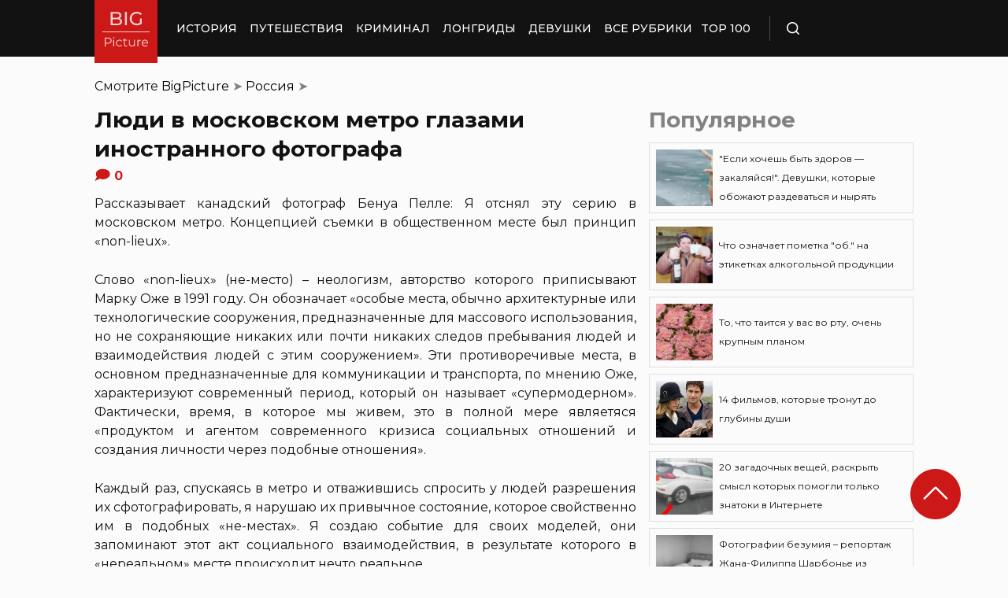

--- FILE ---
content_type: text/html; charset=UTF-8
request_url: https://bigpicture.ru/lyudi-v-moskovskom-metro-glazami-inostrannogo-fotografa/
body_size: 27555
content:
<!DOCTYPE html>
<html lang="ru" class="no-js">
<head><meta charset="UTF-8"><script>if(navigator.userAgent.match(/MSIE|Internet Explorer/i)||navigator.userAgent.match(/Trident\/7\..*?rv:11/i)){var href=document.location.href;if(!href.match(/[?&]nowprocket/)){if(href.indexOf("?")==-1){if(href.indexOf("#")==-1){document.location.href=href+"?nowprocket=1"}else{document.location.href=href.replace("#","?nowprocket=1#")}}else{if(href.indexOf("#")==-1){document.location.href=href+"&nowprocket=1"}else{document.location.href=href.replace("#","&nowprocket=1#")}}}}</script><script>class RocketLazyLoadScripts{constructor(e){this.triggerEvents=e,this.eventOptions={passive:!0},this.userEventListener=this.triggerListener.bind(this),this.delayedScripts={normal:[],async:[],defer:[]},this.allJQueries=[]}_addUserInteractionListener(e){this.triggerEvents.forEach((t=>window.addEventListener(t,e.userEventListener,e.eventOptions)))}_removeUserInteractionListener(e){this.triggerEvents.forEach((t=>window.removeEventListener(t,e.userEventListener,e.eventOptions)))}triggerListener(){this._removeUserInteractionListener(this),"loading"===document.readyState?document.addEventListener("DOMContentLoaded",this._loadEverythingNow.bind(this)):this._loadEverythingNow()}async _loadEverythingNow(){this._delayEventListeners(),this._delayJQueryReady(this),this._handleDocumentWrite(),this._registerAllDelayedScripts(),this._preloadAllScripts(),await this._loadScriptsFromList(this.delayedScripts.normal),await this._loadScriptsFromList(this.delayedScripts.defer),await this._loadScriptsFromList(this.delayedScripts.async),await this._triggerDOMContentLoaded(),await this._triggerWindowLoad(),window.dispatchEvent(new Event("rocket-allScriptsLoaded"))}_registerAllDelayedScripts(){document.querySelectorAll("script[type=rocketlazyloadscript]").forEach((e=>{e.hasAttribute("src")?e.hasAttribute("async")&&!1!==e.async?this.delayedScripts.async.push(e):e.hasAttribute("defer")&&!1!==e.defer||"module"===e.getAttribute("data-rocket-type")?this.delayedScripts.defer.push(e):this.delayedScripts.normal.push(e):this.delayedScripts.normal.push(e)}))}async _transformScript(e){return await this._requestAnimFrame(),new Promise((t=>{const n=document.createElement("script");let r;[...e.attributes].forEach((e=>{let t=e.nodeName;"type"!==t&&("data-rocket-type"===t&&(t="type",r=e.nodeValue),n.setAttribute(t,e.nodeValue))})),e.hasAttribute("src")?(n.addEventListener("load",t),n.addEventListener("error",t)):(n.text=e.text,t()),e.parentNode.replaceChild(n,e)}))}async _loadScriptsFromList(e){const t=e.shift();return t?(await this._transformScript(t),this._loadScriptsFromList(e)):Promise.resolve()}_preloadAllScripts(){var e=document.createDocumentFragment();[...this.delayedScripts.normal,...this.delayedScripts.defer,...this.delayedScripts.async].forEach((t=>{const n=t.getAttribute("src");if(n){const t=document.createElement("link");t.href=n,t.rel="preload",t.as="script",e.appendChild(t)}})),document.head.appendChild(e)}_delayEventListeners(){let e={};function t(t,n){!function(t){function n(n){return e[t].eventsToRewrite.indexOf(n)>=0?"rocket-"+n:n}e[t]||(e[t]={originalFunctions:{add:t.addEventListener,remove:t.removeEventListener},eventsToRewrite:[]},t.addEventListener=function(){arguments[0]=n(arguments[0]),e[t].originalFunctions.add.apply(t,arguments)},t.removeEventListener=function(){arguments[0]=n(arguments[0]),e[t].originalFunctions.remove.apply(t,arguments)})}(t),e[t].eventsToRewrite.push(n)}function n(e,t){let n=e[t];Object.defineProperty(e,t,{get:()=>n||function(){},set(r){e["rocket"+t]=n=r}})}t(document,"DOMContentLoaded"),t(window,"DOMContentLoaded"),t(window,"load"),t(window,"pageshow"),t(document,"readystatechange"),n(document,"onreadystatechange"),n(window,"onload"),n(window,"onpageshow")}_delayJQueryReady(e){let t=window.jQuery;Object.defineProperty(window,"jQuery",{get:()=>t,set(n){if(n&&n.fn&&!e.allJQueries.includes(n)){n.fn.ready=n.fn.init.prototype.ready=function(t){e.domReadyFired?t.bind(document)(n):document.addEventListener("rocket-DOMContentLoaded",(()=>t.bind(document)(n)))};const t=n.fn.on;n.fn.on=n.fn.init.prototype.on=function(){if(this[0]===window){function e(e){return e.split(" ").map((e=>"load"===e||0===e.indexOf("load.")?"rocket-jquery-load":e)).join(" ")}"string"==typeof arguments[0]||arguments[0]instanceof String?arguments[0]=e(arguments[0]):"object"==typeof arguments[0]&&Object.keys(arguments[0]).forEach((t=>{delete Object.assign(arguments[0],{[e(t)]:arguments[0][t]})[t]}))}return t.apply(this,arguments),this},e.allJQueries.push(n)}t=n}})}async _triggerDOMContentLoaded(){this.domReadyFired=!0,await this._requestAnimFrame(),document.dispatchEvent(new Event("rocket-DOMContentLoaded")),await this._requestAnimFrame(),window.dispatchEvent(new Event("rocket-DOMContentLoaded")),await this._requestAnimFrame(),document.dispatchEvent(new Event("rocket-readystatechange")),await this._requestAnimFrame(),document.rocketonreadystatechange&&document.rocketonreadystatechange()}async _triggerWindowLoad(){await this._requestAnimFrame(),window.dispatchEvent(new Event("rocket-load")),await this._requestAnimFrame(),window.rocketonload&&window.rocketonload(),await this._requestAnimFrame(),this.allJQueries.forEach((e=>e(window).trigger("rocket-jquery-load"))),window.dispatchEvent(new Event("rocket-pageshow")),await this._requestAnimFrame(),window.rocketonpageshow&&window.rocketonpageshow()}_handleDocumentWrite(){const e=new Map;document.write=document.writeln=function(t){const n=document.currentScript,r=document.createRange(),i=n.parentElement;let o=e.get(n);void 0===o&&(o=n.nextSibling,e.set(n,o));const a=document.createDocumentFragment();r.setStart(a,0),a.appendChild(r.createContextualFragment(t)),i.insertBefore(a,o)}}async _requestAnimFrame(){return new Promise((e=>requestAnimationFrame(e)))}static run(){const e=new RocketLazyLoadScripts(["keydown","mousemove","touchmove","touchstart","touchend","wheel"]);e._addUserInteractionListener(e)}}RocketLazyLoadScripts.run();</script>
    
    <meta http-equiv="X-UA-Compatible" content="IE=edge">
    <meta name="viewport" content="width=device-width, initial-scale=1.0">
    <link rel="icon" type="image/png" href="https://bigpicture.ru/wp-content/themes/bigpicture-new/assets/img/favicon.png">

	<meta name='robots' content='index, follow, max-image-preview:large, max-snippet:-1, max-video-preview:-1' />

	
	<title>Люди в московском метро глазами иностранного фотографа &#187; BigPicture.ru</title><style id="rocket-critical-css">.aligncenter{clear:both}html,body,div,span,iframe,h1,h2,p,a,img,ul,li,form,header,nav{margin:0;padding:0;border:0;font-size:100%;vertical-align:baseline}:focus{outline:0}*{outline:none!important;-webkit-box-sizing:border-box!important;box-sizing:border-box!important}header,nav{display:block}body{line-height:1}ul{list-style:none}html{font-size:100%;-webkit-text-size-adjust:100%;-ms-text-size-adjust:100%}img{border:0;-ms-interpolation-mode:bicubic}form{margin:0}button,input{font-size:100%;margin:0;vertical-align:baseline;*vertical-align:middle}button,input{line-height:normal}button{text-transform:none}button{-webkit-appearance:button;*overflow:visible}button::-moz-focus-inner,input::-moz-focus-inner{border:0;padding:0}html,button,input{color:#414141}img{vertical-align:middle}.fix{width:100%;max-width:1040px;margin:0 auto}body{background:#f2f2f245}*{-webkit-box-sizing:border-box!important;box-sizing:border-box!important;-webkit-font-smoothing:antialiased;-moz-osx-font-smoothing:grayscale;color:#121212;font-family:'Montserrat',sans-serif;-moz-text-size-adjust:none;-webkit-text-size-adjust:none;-ms-text-size-adjust:none;outline:none!important}a{text-decoration:none}h1,.h1{font-weight:bold;font-size:24px;line-height:133%;text-align:left}h2{font-weight:bold;font-size:20px;line-height:150%}.header{background:#121212;max-height:72px;z-index:2;position:relative}.header_side{-webkit-box-align:center;-ms-flex-align:center;align-items:center;display:-webkit-box;display:-ms-flexbox;display:flex;height:100%}.header .fix{display:-webkit-box;display:-ms-flexbox;display:flex;height:72px;-webkit-box-align:center;-ms-flex-align:center;align-items:center;position:relative;background:inherit}.header_logo{height:80px;width:80px;min-width:80px;-ms-flex-item-align:start;align-self:flex-start;margin-right:24px}.header_logo img{width:100%;height:auto}@media (min-width:1041px){.header_menu{display:flex}}.header_menu ul{display:-webkit-box;display:-ms-flexbox;display:flex;-webkit-box-align:center;-ms-flex-align:center;align-items:center}.header_menu ul li:not(:last-child){margin-right:16px}.header_menu ul li a{color:#FFFFFF;font-weight:500;font-size:14px;line-height:171%;position:relative;white-space:nowrap;display:block;padding:25px 0;text-transform:uppercase}@media (min-width:1041px){.header_menu ul li a:not(.nohover):before{content:'';position:absolute;left:50%;-webkit-transform:translateX(-50%);transform:translateX(-50%);bottom:0;width:0;border-bottom:4px solid #F06313;opacity:0}}.header .additional_link{width:84px;height:100%;display:-webkit-box;display:-ms-flexbox;display:flex;-webkit-box-pack:center;-ms-flex-pack:center;justify-content:center;-webkit-box-align:center;-ms-flex-align:center;align-items:center}.header_search{padding-left:21px;height:32px;border-left:1px solid #4B4B4B;display:-webkit-box;display:-ms-flexbox;display:flex;margin-left:14px;-webkit-box-align:center;-ms-flex-align:center;align-items:center}.header_search_icon{height:16px;width:16px;min-width:16px}.header_search__search_icon{opacity:1}.header_search__close_icon{opacity:0}.search_form{position:absolute;left:0;top:0;z-index:-1;background:#121212;height:100%;display:-webkit-box;display:-ms-flexbox;display:flex;padding:20px;width:100%}.search_form input{background-color:#2e2e2e;color:#fff;font-weight:500;font-size:14px;line-height:24px;border:none;width:85%;display:-webkit-box;display:-ms-flexbox;display:flex;-webkit-box-align:center;-ms-flex-align:center;align-items:center;padding:10px 5px}.search_form button{background:#CC1917;font-weight:500;font-size:14px;display:-webkit-box;display:-ms-flexbox;display:flex;-webkit-box-align:center;-ms-flex-align:center;align-items:center;-webkit-box-pack:center;-ms-flex-pack:center;justify-content:center;line-height:24px;border:none;color:#FFFFFF;width:15%;padding:10px 5px}.hamb{min-width:16px;left:0;width:16px;height:12px;position:relative;-webkit-transform:rotate(0deg);transform:rotate(0deg);display:none;z-index:8}.hamb span{display:block;position:absolute;height:2px;width:100%;background:#FFFFFF;border-radius:1px;opacity:1;left:0;-webkit-transform:rotate(0deg);transform:rotate(0deg)}.hamb span:nth-child(1){top:0}.hamb span:nth-child(2),.hamb span:nth-child(3){top:50%;margin-top:-1px}.hamb span:nth-child(4){bottom:0}.article{font-size:14px;line-height:1.5;font-style:normal;font-weight:normal;display:-webkit-box;display:-ms-flexbox;display:flex;-webkit-box-align:start;-ms-flex-align:start;align-items:flex-start;margin-bottom:72px;margin-top:72px}.article__left_side{max-width:calc(100% - (336px + 16px));flex:2.048}.article__right_side{margin-left:16px;width:100%;flex:1;position:relative}.article__right_side .h1{color:#828282;margin-bottom:16px}.article__right_side .small_cards{margin-bottom:24px}.article__right_side .small_cards__item{padding:8px;display:-webkit-box;display:-ms-flexbox;display:flex;-webkit-box-align:center;-ms-flex-align:center;align-items:center;border:1px solid #DFDFDF;position:relative;text-decoration:none}.article__right_side .small_cards__item:not(:last-child){margin-bottom:8px}.article__right_side .small_cards__item .image{display:inline-block;width:72px;min-width:72px;height:72px;margin-right:8px}.article__right_side .small_cards__item .image img{width:100%;height:100%;-o-object-fit:cover;object-fit:cover;-o-object-position:center;object-position:center}.article__right_side .small_cards__item .title{font-size:12px;line-height:24px}.article p{font-size:16px;line-height:24px;font-style:normal;font-weight:400;margin-bottom:25px;text-align:justify}.article .p span{display:inherit}.article img{max-width:100%;height:auto}.article h1,.article .h1{font-weight:bold;font-size:28px;margin-bottom:32px}.article h2{font-weight:bold;font-size:22px;line-height:160%;margin-bottom:1em;margin-top:1em}.article a,.article a:visited{-webkit-text-decoration-line:underline;text-decoration-line:underline;color:#F06313}.article__left_side img{display:block;margin:10px 0}img.image_full_width{width:100%}#button_up{width:64px;height:64px;position:fixed;outline:none;right:60px;bottom:60px}.article__right_side .h1{margin-bottom:15px;margin-top:0}@media (max-width:1040px){.fix{width:90%}.hamb{display:inline-block;margin-left:24px}.mobile_menu.header_side{position:absolute;left:0;width:100%;background:#1B1B1B;-webkit-box-orient:vertical;-webkit-box-direction:normal;-ms-flex-direction:column;flex-direction:column;-webkit-box-align:center;-ms-flex-align:center;align-items:center;top:100%;z-index:-1;height:auto;-webkit-transform:translateY(-150%);transform:translateY(-150%)}.header{max-height:64px}.header_logo{width:72px;min-width:72px;height:72px}.header .fix{-webkit-box-pack:justify;-ms-flex-pack:justify;justify-content:space-between;height:64px}.header .fix:before,.header .fix:after{content:'';background:inherit;top:0;bottom:0;width:5vw;position:absolute}.header .fix:before{right:100%}.header .fix:after{left:100%}.header_search{border:none;padding:0;margin:0}.header_menu{width:100%}.header_menu ul{-webkit-box-orient:vertical;-webkit-box-direction:normal;-ms-flex-direction:column;flex-direction:column;-webkit-box-align:center;-ms-flex-align:center;align-items:center;background:#1B1B1B;padding-top:16px;width:100vw;margin-left:-5vw}.header_menu ul li{width:inherit}.header_menu ul li:not(:last-child){margin-right:0}.header_menu ul li a{padding:17px 0;text-align:center;background:#1B1B1B;width:inherit;display:-webkit-box;display:-ms-flexbox;display:flex;-webkit-box-align:center;-ms-flex-align:center;align-items:center;-webkit-box-pack:center;-ms-flex-pack:center;justify-content:center}.header .additional_link{height:auto;min-height:72px;margin:0;position:relative;background:#1B1B1B;width:100vw;display:-webkit-box;display:-ms-flexbox;display:flex;-webkit-box-orient:vertical;-webkit-box-direction:normal;-ms-flex-direction:column;flex-direction:column}.article__right_side{display:none}.article__left_side{max-width:100%}.article{margin:56px 0}}@media (max-width:660px){#button_up{display:none!important}.header{max-height:56px}.header .fix{height:56px}.header_logo{width:64px;min-width:64px;height:64px}}.article{margin-top:0px}#breadcrumbs{margin-top:50px;margin-bottom:16px}#breadcrumbs span{color:#828282}#breadcrumbs a{text-decoration:none;color:#000}.single #breadcrumbs .breadcrumb_last{display:none}#button_up{z-index:100}.origin_post{font-size:16px;line-height:24px;font-style:normal;font-weight:400;text-align:justify}</style><link rel="preload" as="style" href="https://fonts.googleapis.com/css2?family=Montserrat%3Aital%2Cwght%400%2C400%3B0%2C500%3B0%2C600%3B0%2C700%3B1%2C400%3B1%2C500&#038;ver=4a623c01403b6241a15e72195e745b4e&#038;display=swap" /><link rel="stylesheet" href="https://fonts.googleapis.com/css2?family=Montserrat%3Aital%2Cwght%400%2C400%3B0%2C500%3B0%2C600%3B0%2C700%3B1%2C400%3B1%2C500&#038;ver=4a623c01403b6241a15e72195e745b4e&#038;display=swap" media="print" onload="this.media='all'" /><noscript><link rel="preload" href="https://fonts.googleapis.com/css2?family=Montserrat%3Aital%2Cwght%400%2C400%3B0%2C500%3B0%2C600%3B0%2C700%3B1%2C400%3B1%2C500&#038;ver=4a623c01403b6241a15e72195e745b4e&#038;display=swap" data-rocket-async="style" as="style" onload="this.onload=null;this.rel='stylesheet'" /></noscript>
	<meta name="description" content="Рассказывает канадский фотограф Бенуа Пелле: Я отснял эту серию в московском метро. Концепцией съемки в общественном месте был принцип &quot;non-lieux&quot;. Слово" />
	<link rel="canonical" href="https://bigpicture.ru/lyudi-v-moskovskom-metro-glazami-inostrannogo-fotografa/" />
	<meta property="og:locale" content="ru_RU" />
	<meta property="og:type" content="article" />
	<meta property="og:title" content="Люди в московском метро глазами иностранного фотографа" />
	<meta property="og:description" content="Рассказывает канадский фотограф Бенуа Пелле: Я отснял эту серию в московском метро. Концепцией съемки в общественном месте был принцип &quot;non-lieux&quot;. Слово" />
	<meta property="og:url" content="https://bigpicture.ru/lyudi-v-moskovskom-metro-glazami-inostrannogo-fotografa/" />
	<meta property="og:site_name" content="БигПикча НОВОСТИ В ФОТОГРАФИЯХ" />
	<meta property="article:author" content="phiesta" />
	<meta property="article:published_time" content="2012-01-13T07:00:22+00:00" />
	<meta property="article:modified_time" content="2021-11-30T00:05:00+00:00" />
	<meta property="og:image" content="https://bigpicture.ru/wp-content/uploads/2012/01/844-800x450.jpg" />
	<meta name="author" content="phiesta" />
	<meta name="twitter:card" content="summary_large_image" />
	<meta name="twitter:label1" content="Написано автором" />
	<meta name="twitter:data1" content="phiesta" />
	<script type="application/ld+json" class="yoast-schema-graph">{"@context":"https://schema.org","@graph":[{"@type":"Article","@id":"https://bigpicture.ru/lyudi-v-moskovskom-metro-glazami-inostrannogo-fotografa/#article","isPartOf":{"@id":"https://bigpicture.ru/lyudi-v-moskovskom-metro-glazami-inostrannogo-fotografa/"},"author":{"name":"phiesta","@id":"https://bigpicture.ru/#/schema/person/79f9dc793b37e34b38f3df32d147d823"},"headline":"Люди в московском метро глазами иностранного фотографа","datePublished":"2012-01-13T07:00:22+00:00","dateModified":"2021-11-30T00:05:00+00:00","mainEntityOfPage":{"@id":"https://bigpicture.ru/lyudi-v-moskovskom-metro-glazami-inostrannogo-fotografa/"},"wordCount":279,"commentCount":0,"publisher":{"@id":"https://bigpicture.ru/#organization"},"image":{"@id":"https://bigpicture.ru/lyudi-v-moskovskom-metro-glazami-inostrannogo-fotografa/#primaryimage"},"thumbnailUrl":"https://bigpicture.ru/wp-content/uploads/2012/01/844-800x450.jpg","keywords":["иностранцы","метро","Москва","пассажиры","транспорт","фотограф"],"articleSection":["Россия"],"inLanguage":"ru-RU","potentialAction":[{"@type":"CommentAction","name":"Comment","target":["https://bigpicture.ru/lyudi-v-moskovskom-metro-glazami-inostrannogo-fotografa/#respond"]}]},{"@type":"WebPage","@id":"https://bigpicture.ru/lyudi-v-moskovskom-metro-glazami-inostrannogo-fotografa/","url":"https://bigpicture.ru/lyudi-v-moskovskom-metro-glazami-inostrannogo-fotografa/","name":"Люди в московском метро глазами иностранного фотографа &#187; BigPicture.ru","isPartOf":{"@id":"https://bigpicture.ru/#website"},"primaryImageOfPage":{"@id":"https://bigpicture.ru/lyudi-v-moskovskom-metro-glazami-inostrannogo-fotografa/#primaryimage"},"image":{"@id":"https://bigpicture.ru/lyudi-v-moskovskom-metro-glazami-inostrannogo-fotografa/#primaryimage"},"thumbnailUrl":"https://bigpicture.ru/wp-content/uploads/2012/01/844-800x450.jpg","datePublished":"2012-01-13T07:00:22+00:00","dateModified":"2021-11-30T00:05:00+00:00","description":"Рассказывает канадский фотограф Бенуа Пелле: Я отснял эту серию в московском метро. Концепцией съемки в общественном месте был принцип \"non-lieux\". Слово","breadcrumb":{"@id":"https://bigpicture.ru/lyudi-v-moskovskom-metro-glazami-inostrannogo-fotografa/#breadcrumb"},"inLanguage":"ru-RU","potentialAction":[{"@type":"ReadAction","target":["https://bigpicture.ru/lyudi-v-moskovskom-metro-glazami-inostrannogo-fotografa/"]}]},{"@type":"ImageObject","inLanguage":"ru-RU","@id":"https://bigpicture.ru/lyudi-v-moskovskom-metro-glazami-inostrannogo-fotografa/#primaryimage","url":"https://bigpicture.ru/wp-content/uploads/2012/01/844.jpg","contentUrl":"https://bigpicture.ru/wp-content/uploads/2012/01/844.jpg","width":"1024","height":"576"},{"@type":"BreadcrumbList","@id":"https://bigpicture.ru/lyudi-v-moskovskom-metro-glazami-inostrannogo-fotografa/#breadcrumb","itemListElement":[{"@type":"ListItem","position":1,"name":"BigPicture","item":"https://bigpicture.ru/"},{"@type":"ListItem","position":2,"name":"Россия","item":"https://bigpicture.ru/category/rossiya/"},{"@type":"ListItem","position":3,"name":"Люди в московском метро глазами иностранного фотографа"}]},{"@type":"WebSite","@id":"https://bigpicture.ru/#website","url":"https://bigpicture.ru/","name":"БигПикча НОВОСТИ В ФОТОГРАФИЯХ","description":"Фоторепортажи, фотопроекты, полезные статьи, интересные истории, лонгриды, тесты, мемы","publisher":{"@id":"https://bigpicture.ru/#organization"},"potentialAction":[{"@type":"SearchAction","target":{"@type":"EntryPoint","urlTemplate":"https://bigpicture.ru/?s={search_term_string}"},"query-input":"required name=search_term_string"}],"inLanguage":"ru-RU"},{"@type":"Organization","@id":"https://bigpicture.ru/#organization","name":"BigPicture.ru Новости в фотографиях","url":"https://bigpicture.ru/","logo":{"@type":"ImageObject","inLanguage":"ru-RU","@id":"https://bigpicture.ru/#/schema/logo/image/","url":"https://bigpicture.ru/wp-content/uploads/2021/10/bigpicture_ru_bigpiclogo.png","contentUrl":"https://bigpicture.ru/wp-content/uploads/2021/10/bigpicture_ru_bigpiclogo.png","width":989,"height":689,"caption":"BigPicture.ru Новости в фотографиях"},"image":{"@id":"https://bigpicture.ru/#/schema/logo/image/"}},{"@type":"Person","@id":"https://bigpicture.ru/#/schema/person/79f9dc793b37e34b38f3df32d147d823","name":"phiesta","image":{"@type":"ImageObject","inLanguage":"ru-RU","@id":"https://bigpicture.ru/#/schema/person/image/","url":"https://secure.gravatar.com/avatar/b318a7d58a7e633b6bd20dce33175c71a098fb0308503b74243a8bf128f70327?s=96&d=mm&r=g","contentUrl":"https://secure.gravatar.com/avatar/b318a7d58a7e633b6bd20dce33175c71a098fb0308503b74243a8bf128f70327?s=96&d=mm&r=g","caption":"phiesta"},"sameAs":["phiesta"]}]}</script>
	


<link rel='dns-prefetch' href='//fonts.googleapis.com' />
<link href='https://fonts.gstatic.com' crossorigin rel='preconnect' />
<link rel="alternate" title="oEmbed (JSON)" type="application/json+oembed" href="https://bigpicture.ru/wp-json/oembed/1.0/embed?url=https%3A%2F%2Fbigpicture.ru%2Flyudi-v-moskovskom-metro-glazami-inostrannogo-fotografa%2F" />
<link rel="alternate" title="oEmbed (XML)" type="text/xml+oembed" href="https://bigpicture.ru/wp-json/oembed/1.0/embed?url=https%3A%2F%2Fbigpicture.ru%2Flyudi-v-moskovskom-metro-glazami-inostrannogo-fotografa%2F&#038;format=xml" />
<style id='wp-img-auto-sizes-contain-inline-css' type='text/css'>
img:is([sizes=auto i],[sizes^="auto," i]){contain-intrinsic-size:3000px 1500px}
/*# sourceURL=wp-img-auto-sizes-contain-inline-css */
</style>
<style id='wp-emoji-styles-inline-css' type='text/css'>

	img.wp-smiley, img.emoji {
		display: inline !important;
		border: none !important;
		box-shadow: none !important;
		height: 1em !important;
		width: 1em !important;
		margin: 0 0.07em !important;
		vertical-align: -0.1em !important;
		background: none !important;
		padding: 0 !important;
	}
/*# sourceURL=wp-emoji-styles-inline-css */
</style>
<style id='wp-block-library-inline-css' type='text/css'>
:root{--wp-block-synced-color:#7a00df;--wp-block-synced-color--rgb:122,0,223;--wp-bound-block-color:var(--wp-block-synced-color);--wp-editor-canvas-background:#ddd;--wp-admin-theme-color:#007cba;--wp-admin-theme-color--rgb:0,124,186;--wp-admin-theme-color-darker-10:#006ba1;--wp-admin-theme-color-darker-10--rgb:0,107,160.5;--wp-admin-theme-color-darker-20:#005a87;--wp-admin-theme-color-darker-20--rgb:0,90,135;--wp-admin-border-width-focus:2px}@media (min-resolution:192dpi){:root{--wp-admin-border-width-focus:1.5px}}.wp-element-button{cursor:pointer}:root .has-very-light-gray-background-color{background-color:#eee}:root .has-very-dark-gray-background-color{background-color:#313131}:root .has-very-light-gray-color{color:#eee}:root .has-very-dark-gray-color{color:#313131}:root .has-vivid-green-cyan-to-vivid-cyan-blue-gradient-background{background:linear-gradient(135deg,#00d084,#0693e3)}:root .has-purple-crush-gradient-background{background:linear-gradient(135deg,#34e2e4,#4721fb 50%,#ab1dfe)}:root .has-hazy-dawn-gradient-background{background:linear-gradient(135deg,#faaca8,#dad0ec)}:root .has-subdued-olive-gradient-background{background:linear-gradient(135deg,#fafae1,#67a671)}:root .has-atomic-cream-gradient-background{background:linear-gradient(135deg,#fdd79a,#004a59)}:root .has-nightshade-gradient-background{background:linear-gradient(135deg,#330968,#31cdcf)}:root .has-midnight-gradient-background{background:linear-gradient(135deg,#020381,#2874fc)}:root{--wp--preset--font-size--normal:16px;--wp--preset--font-size--huge:42px}.has-regular-font-size{font-size:1em}.has-larger-font-size{font-size:2.625em}.has-normal-font-size{font-size:var(--wp--preset--font-size--normal)}.has-huge-font-size{font-size:var(--wp--preset--font-size--huge)}.has-text-align-center{text-align:center}.has-text-align-left{text-align:left}.has-text-align-right{text-align:right}.has-fit-text{white-space:nowrap!important}#end-resizable-editor-section{display:none}.aligncenter{clear:both}.items-justified-left{justify-content:flex-start}.items-justified-center{justify-content:center}.items-justified-right{justify-content:flex-end}.items-justified-space-between{justify-content:space-between}.screen-reader-text{border:0;clip-path:inset(50%);height:1px;margin:-1px;overflow:hidden;padding:0;position:absolute;width:1px;word-wrap:normal!important}.screen-reader-text:focus{background-color:#ddd;clip-path:none;color:#444;display:block;font-size:1em;height:auto;left:5px;line-height:normal;padding:15px 23px 14px;text-decoration:none;top:5px;width:auto;z-index:100000}html :where(.has-border-color){border-style:solid}html :where([style*=border-top-color]){border-top-style:solid}html :where([style*=border-right-color]){border-right-style:solid}html :where([style*=border-bottom-color]){border-bottom-style:solid}html :where([style*=border-left-color]){border-left-style:solid}html :where([style*=border-width]){border-style:solid}html :where([style*=border-top-width]){border-top-style:solid}html :where([style*=border-right-width]){border-right-style:solid}html :where([style*=border-bottom-width]){border-bottom-style:solid}html :where([style*=border-left-width]){border-left-style:solid}html :where(img[class*=wp-image-]){height:auto;max-width:100%}:where(figure){margin:0 0 1em}html :where(.is-position-sticky){--wp-admin--admin-bar--position-offset:var(--wp-admin--admin-bar--height,0px)}@media screen and (max-width:600px){html :where(.is-position-sticky){--wp-admin--admin-bar--position-offset:0px}}

/*# sourceURL=wp-block-library-inline-css */
</style><style id='global-styles-inline-css' type='text/css'>
:root{--wp--preset--aspect-ratio--square: 1;--wp--preset--aspect-ratio--4-3: 4/3;--wp--preset--aspect-ratio--3-4: 3/4;--wp--preset--aspect-ratio--3-2: 3/2;--wp--preset--aspect-ratio--2-3: 2/3;--wp--preset--aspect-ratio--16-9: 16/9;--wp--preset--aspect-ratio--9-16: 9/16;--wp--preset--color--black: #000000;--wp--preset--color--cyan-bluish-gray: #abb8c3;--wp--preset--color--white: #ffffff;--wp--preset--color--pale-pink: #f78da7;--wp--preset--color--vivid-red: #cf2e2e;--wp--preset--color--luminous-vivid-orange: #ff6900;--wp--preset--color--luminous-vivid-amber: #fcb900;--wp--preset--color--light-green-cyan: #7bdcb5;--wp--preset--color--vivid-green-cyan: #00d084;--wp--preset--color--pale-cyan-blue: #8ed1fc;--wp--preset--color--vivid-cyan-blue: #0693e3;--wp--preset--color--vivid-purple: #9b51e0;--wp--preset--gradient--vivid-cyan-blue-to-vivid-purple: linear-gradient(135deg,rgb(6,147,227) 0%,rgb(155,81,224) 100%);--wp--preset--gradient--light-green-cyan-to-vivid-green-cyan: linear-gradient(135deg,rgb(122,220,180) 0%,rgb(0,208,130) 100%);--wp--preset--gradient--luminous-vivid-amber-to-luminous-vivid-orange: linear-gradient(135deg,rgb(252,185,0) 0%,rgb(255,105,0) 100%);--wp--preset--gradient--luminous-vivid-orange-to-vivid-red: linear-gradient(135deg,rgb(255,105,0) 0%,rgb(207,46,46) 100%);--wp--preset--gradient--very-light-gray-to-cyan-bluish-gray: linear-gradient(135deg,rgb(238,238,238) 0%,rgb(169,184,195) 100%);--wp--preset--gradient--cool-to-warm-spectrum: linear-gradient(135deg,rgb(74,234,220) 0%,rgb(151,120,209) 20%,rgb(207,42,186) 40%,rgb(238,44,130) 60%,rgb(251,105,98) 80%,rgb(254,248,76) 100%);--wp--preset--gradient--blush-light-purple: linear-gradient(135deg,rgb(255,206,236) 0%,rgb(152,150,240) 100%);--wp--preset--gradient--blush-bordeaux: linear-gradient(135deg,rgb(254,205,165) 0%,rgb(254,45,45) 50%,rgb(107,0,62) 100%);--wp--preset--gradient--luminous-dusk: linear-gradient(135deg,rgb(255,203,112) 0%,rgb(199,81,192) 50%,rgb(65,88,208) 100%);--wp--preset--gradient--pale-ocean: linear-gradient(135deg,rgb(255,245,203) 0%,rgb(182,227,212) 50%,rgb(51,167,181) 100%);--wp--preset--gradient--electric-grass: linear-gradient(135deg,rgb(202,248,128) 0%,rgb(113,206,126) 100%);--wp--preset--gradient--midnight: linear-gradient(135deg,rgb(2,3,129) 0%,rgb(40,116,252) 100%);--wp--preset--font-size--small: 13px;--wp--preset--font-size--medium: 20px;--wp--preset--font-size--large: 36px;--wp--preset--font-size--x-large: 42px;--wp--preset--spacing--20: 0.44rem;--wp--preset--spacing--30: 0.67rem;--wp--preset--spacing--40: 1rem;--wp--preset--spacing--50: 1.5rem;--wp--preset--spacing--60: 2.25rem;--wp--preset--spacing--70: 3.38rem;--wp--preset--spacing--80: 5.06rem;--wp--preset--shadow--natural: 6px 6px 9px rgba(0, 0, 0, 0.2);--wp--preset--shadow--deep: 12px 12px 50px rgba(0, 0, 0, 0.4);--wp--preset--shadow--sharp: 6px 6px 0px rgba(0, 0, 0, 0.2);--wp--preset--shadow--outlined: 6px 6px 0px -3px rgb(255, 255, 255), 6px 6px rgb(0, 0, 0);--wp--preset--shadow--crisp: 6px 6px 0px rgb(0, 0, 0);}:where(.is-layout-flex){gap: 0.5em;}:where(.is-layout-grid){gap: 0.5em;}body .is-layout-flex{display: flex;}.is-layout-flex{flex-wrap: wrap;align-items: center;}.is-layout-flex > :is(*, div){margin: 0;}body .is-layout-grid{display: grid;}.is-layout-grid > :is(*, div){margin: 0;}:where(.wp-block-columns.is-layout-flex){gap: 2em;}:where(.wp-block-columns.is-layout-grid){gap: 2em;}:where(.wp-block-post-template.is-layout-flex){gap: 1.25em;}:where(.wp-block-post-template.is-layout-grid){gap: 1.25em;}.has-black-color{color: var(--wp--preset--color--black) !important;}.has-cyan-bluish-gray-color{color: var(--wp--preset--color--cyan-bluish-gray) !important;}.has-white-color{color: var(--wp--preset--color--white) !important;}.has-pale-pink-color{color: var(--wp--preset--color--pale-pink) !important;}.has-vivid-red-color{color: var(--wp--preset--color--vivid-red) !important;}.has-luminous-vivid-orange-color{color: var(--wp--preset--color--luminous-vivid-orange) !important;}.has-luminous-vivid-amber-color{color: var(--wp--preset--color--luminous-vivid-amber) !important;}.has-light-green-cyan-color{color: var(--wp--preset--color--light-green-cyan) !important;}.has-vivid-green-cyan-color{color: var(--wp--preset--color--vivid-green-cyan) !important;}.has-pale-cyan-blue-color{color: var(--wp--preset--color--pale-cyan-blue) !important;}.has-vivid-cyan-blue-color{color: var(--wp--preset--color--vivid-cyan-blue) !important;}.has-vivid-purple-color{color: var(--wp--preset--color--vivid-purple) !important;}.has-black-background-color{background-color: var(--wp--preset--color--black) !important;}.has-cyan-bluish-gray-background-color{background-color: var(--wp--preset--color--cyan-bluish-gray) !important;}.has-white-background-color{background-color: var(--wp--preset--color--white) !important;}.has-pale-pink-background-color{background-color: var(--wp--preset--color--pale-pink) !important;}.has-vivid-red-background-color{background-color: var(--wp--preset--color--vivid-red) !important;}.has-luminous-vivid-orange-background-color{background-color: var(--wp--preset--color--luminous-vivid-orange) !important;}.has-luminous-vivid-amber-background-color{background-color: var(--wp--preset--color--luminous-vivid-amber) !important;}.has-light-green-cyan-background-color{background-color: var(--wp--preset--color--light-green-cyan) !important;}.has-vivid-green-cyan-background-color{background-color: var(--wp--preset--color--vivid-green-cyan) !important;}.has-pale-cyan-blue-background-color{background-color: var(--wp--preset--color--pale-cyan-blue) !important;}.has-vivid-cyan-blue-background-color{background-color: var(--wp--preset--color--vivid-cyan-blue) !important;}.has-vivid-purple-background-color{background-color: var(--wp--preset--color--vivid-purple) !important;}.has-black-border-color{border-color: var(--wp--preset--color--black) !important;}.has-cyan-bluish-gray-border-color{border-color: var(--wp--preset--color--cyan-bluish-gray) !important;}.has-white-border-color{border-color: var(--wp--preset--color--white) !important;}.has-pale-pink-border-color{border-color: var(--wp--preset--color--pale-pink) !important;}.has-vivid-red-border-color{border-color: var(--wp--preset--color--vivid-red) !important;}.has-luminous-vivid-orange-border-color{border-color: var(--wp--preset--color--luminous-vivid-orange) !important;}.has-luminous-vivid-amber-border-color{border-color: var(--wp--preset--color--luminous-vivid-amber) !important;}.has-light-green-cyan-border-color{border-color: var(--wp--preset--color--light-green-cyan) !important;}.has-vivid-green-cyan-border-color{border-color: var(--wp--preset--color--vivid-green-cyan) !important;}.has-pale-cyan-blue-border-color{border-color: var(--wp--preset--color--pale-cyan-blue) !important;}.has-vivid-cyan-blue-border-color{border-color: var(--wp--preset--color--vivid-cyan-blue) !important;}.has-vivid-purple-border-color{border-color: var(--wp--preset--color--vivid-purple) !important;}.has-vivid-cyan-blue-to-vivid-purple-gradient-background{background: var(--wp--preset--gradient--vivid-cyan-blue-to-vivid-purple) !important;}.has-light-green-cyan-to-vivid-green-cyan-gradient-background{background: var(--wp--preset--gradient--light-green-cyan-to-vivid-green-cyan) !important;}.has-luminous-vivid-amber-to-luminous-vivid-orange-gradient-background{background: var(--wp--preset--gradient--luminous-vivid-amber-to-luminous-vivid-orange) !important;}.has-luminous-vivid-orange-to-vivid-red-gradient-background{background: var(--wp--preset--gradient--luminous-vivid-orange-to-vivid-red) !important;}.has-very-light-gray-to-cyan-bluish-gray-gradient-background{background: var(--wp--preset--gradient--very-light-gray-to-cyan-bluish-gray) !important;}.has-cool-to-warm-spectrum-gradient-background{background: var(--wp--preset--gradient--cool-to-warm-spectrum) !important;}.has-blush-light-purple-gradient-background{background: var(--wp--preset--gradient--blush-light-purple) !important;}.has-blush-bordeaux-gradient-background{background: var(--wp--preset--gradient--blush-bordeaux) !important;}.has-luminous-dusk-gradient-background{background: var(--wp--preset--gradient--luminous-dusk) !important;}.has-pale-ocean-gradient-background{background: var(--wp--preset--gradient--pale-ocean) !important;}.has-electric-grass-gradient-background{background: var(--wp--preset--gradient--electric-grass) !important;}.has-midnight-gradient-background{background: var(--wp--preset--gradient--midnight) !important;}.has-small-font-size{font-size: var(--wp--preset--font-size--small) !important;}.has-medium-font-size{font-size: var(--wp--preset--font-size--medium) !important;}.has-large-font-size{font-size: var(--wp--preset--font-size--large) !important;}.has-x-large-font-size{font-size: var(--wp--preset--font-size--x-large) !important;}
/*# sourceURL=global-styles-inline-css */
</style>

<style id='classic-theme-styles-inline-css' type='text/css'>
/*! This file is auto-generated */
.wp-block-button__link{color:#fff;background-color:#32373c;border-radius:9999px;box-shadow:none;text-decoration:none;padding:calc(.667em + 2px) calc(1.333em + 2px);font-size:1.125em}.wp-block-file__button{background:#32373c;color:#fff;text-decoration:none}
/*# sourceURL=/wp-includes/css/classic-themes.min.css */
</style>

<link rel='preload'  href='https://bigpicture.ru/wp-content/themes/bigpicture-new/assets/css/reset.css?ver=4a623c01403b6241a15e72195e745b4e' data-rocket-async="style" as="style" onload="this.onload=null;this.rel='stylesheet'" type='text/css' media='all' />
<link rel='preload'  href='https://bigpicture.ru/wp-content/themes/bigpicture-new/assets/css/scroll-pagination.css?ver=4a623c01403b6241a15e72195e745b4e' data-rocket-async="style" as="style" onload="this.onload=null;this.rel='stylesheet'" type='text/css' media='all' />
<link rel='preload'  href='https://bigpicture.ru/wp-content/themes/bigpicture-new/assets/css/style.css?ver=4a623c01403b6241a15e72195e745b4e' data-rocket-async="style" as="style" onload="this.onload=null;this.rel='stylesheet'" type='text/css' media='all' />
<link rel='preload'  href='https://bigpicture.ru/wp-content/themes/bigpicture-new/assets/css/media.css?ver=4a623c01403b6241a15e72195e745b4e' data-rocket-async="style" as="style" onload="this.onload=null;this.rel='stylesheet'" type='text/css' media='all' />
<link rel='preload'  href='https://bigpicture.ru/wp-content/themes/bigpicture-new/assets/css/new-style.css?ver=4a623c01403b6241a15e72195e745b4e' data-rocket-async="style" as="style" onload="this.onload=null;this.rel='stylesheet'" type='text/css' media='all' />
<script type="rocketlazyloadscript" data-rocket-type="text/javascript" src="https://bigpicture.ru/wp-includes/js/jquery/jquery.min.js?ver=3.7.1" id="jquery-core-js" defer></script>
<script type="rocketlazyloadscript" data-rocket-type="text/javascript" src="https://bigpicture.ru/wp-includes/js/jquery/jquery-migrate.min.js?ver=3.4.1" id="jquery-migrate-js" defer></script>
<script type="rocketlazyloadscript" data-rocket-type="text/javascript" src="https://bigpicture.ru/wp-content/themes/bigpicture-new/assets/js/custom-scroll-pagination.js?ver=4a623c01403b6241a15e72195e745b4e" id="bp-scroll-pagination-js" defer></script>
<link rel="https://api.w.org/" href="https://bigpicture.ru/wp-json/" /><link rel="alternate" title="JSON" type="application/json" href="https://bigpicture.ru/wp-json/wp/v2/posts/246277" />
<noscript><style id="rocket-lazyload-nojs-css">.rll-youtube-player, [data-lazy-src]{display:none !important;}</style></noscript><script type="rocketlazyloadscript">
/*! loadCSS rel=preload polyfill. [c]2017 Filament Group, Inc. MIT License */
(function(w){"use strict";if(!w.loadCSS){w.loadCSS=function(){}}
var rp=loadCSS.relpreload={};rp.support=(function(){var ret;try{ret=w.document.createElement("link").relList.supports("preload")}catch(e){ret=!1}
return function(){return ret}})();rp.bindMediaToggle=function(link){var finalMedia=link.media||"all";function enableStylesheet(){link.media=finalMedia}
if(link.addEventListener){link.addEventListener("load",enableStylesheet)}else if(link.attachEvent){link.attachEvent("onload",enableStylesheet)}
setTimeout(function(){link.rel="stylesheet";link.media="only x"});setTimeout(enableStylesheet,3000)};rp.poly=function(){if(rp.support()){return}
var links=w.document.getElementsByTagName("link");for(var i=0;i<links.length;i++){var link=links[i];if(link.rel==="preload"&&link.getAttribute("as")==="style"&&!link.getAttribute("data-loadcss")){link.setAttribute("data-loadcss",!0);rp.bindMediaToggle(link)}}};if(!rp.support()){rp.poly();var run=w.setInterval(rp.poly,500);if(w.addEventListener){w.addEventListener("load",function(){rp.poly();w.clearInterval(run)})}else if(w.attachEvent){w.attachEvent("onload",function(){rp.poly();w.clearInterval(run)})}}
if(typeof exports!=="undefined"){exports.loadCSS=loadCSS}
else{w.loadCSS=loadCSS}}(typeof global!=="undefined"?global:this))
</script>
                
	<meta name="msvalidate.01" content="94799B5C7926BDAC31607177FF9416A9" /> 
	<meta name='wmail-verification' content='eb76ebdd61020c1fa54691e6e945ee77' /> 
	<meta name="verify-admitad" content="85aa579eea" /> 
	<meta name="pmail-verification" content="1eb65fdd4af620d88b0a184aeda4e8e0">

	<meta name="cmsmagazine" content="4c8ecdd8a707d4bd711f02b2e5b56053" />

    <script type="rocketlazyloadscript">
        var ajaxurl = 'https://bigpicture.ru/wp-admin/admin-ajax.php';
    </script>

            
        <script async type='text/javascript' src="//s.luxcdn.com/t/195490/360_light.js"></script>
        
    </head>
<body class="wp-singular post-template-default single single-post postid-246277 single-format-standard wp-theme-bigpicture-new">
            
        <script type="rocketlazyloadscript" async src="https://yandex.ru/ads/system/header-bidding.js"></script>
        <script type="rocketlazyloadscript" data-rocket-type="text/javascript" src="https://ads.digitalcaramel.com/js/bigpicture.ru.js" defer></script>
        <script type="rocketlazyloadscript">window.yaContextCb = window.yaContextCb || []</script>
        <script type="rocketlazyloadscript" src="https://yandex.ru/ads/system/context.js" async></script>
        
        
            <script type="rocketlazyloadscript" data-rocket-type="text/javascript" async src="https://relap.io/v7/relap.js" data-relap-token="VbvC8QOH7hPuQ0ZD"></script>
        

        
        
        <script type="rocketlazyloadscript">
        (function(r,G,t){function H(){var a=!1;if(c===c.top)a=e.referrer;else try{a=c.top.location.href}catch(b){a=e.referrer?e.referrer:c.location.href}return a}function I(){var a=!1;if(c===c.top)a=c.location;else try{a=c.top.location.href?c.top.location:!1}catch(b){e.referrer?(a=e,a=a.createElement("a"),a.href=e.referrer):a=c.location}a&&(a=J={href:a.href,host:a.host,hostname:a.hostname,origin:a.origin,pathname:a.pathname,port:a.port,protocol:a.protocol,hash:a.hash,search:a.search});return a}function u(){var a=
        !1;try{a=c.top.document.getElementsByTagName("title")[0].innerHTML}catch(b){}if(!a)try{a=e.getElementsByTagName("title")[0].innerHTML}catch(b){}a&&(a=a.trim().substring(0,256));return a}function z(a){return Object.keys(a).map(function(b){return b+"="+encodeURIComponent(a[b])}).join("&")}function f(a){return"undefined"!=typeof a}function p(a,b){b=f(b)?b:!1;return f(a)?a:b}function A(a,b){return f(b)?(b=Math.pow(10,b),Math.round(a*b)/b):Math.round(a)}function K(a){a=""+a;var b=0,d;for(d=0;d<a.length;d++){var g=
        a.charCodeAt(d);b=(b<<5)-b+g;b|=0}return b}function v(){var a=e.querySelector("script").parentNode;v=function(){return a};return v()}function L(){var a=c;try{a=a.top}catch(g){}var b=!1;try{b=p(a[M])}catch(g){}if(b&&-1!==p(b.contentAlert,-1))a=!!b.contentAlert;else if(b=e,a=null,b){b=b||e;b=b.getElementsByTagName("meta");for(var d=b.length;d--;)if("clickio-content"===p(b[d].name).toLowerCase()&&p(b[d].content)){a="alert"==b[d].content.toLowerCase();break}}return a}function w(){if(h.length&&f(c.yaContextCb)&&
        null!==k.state)for(var a=0;a<h.length;a++)c.yaContextCb.push(h[a]),h.splice(a,1),a--}function q(a){a?l(1):l(0);w();t&&"function"===typeof t&&t(k.state)}function l(a){k.state=a}function B(){var a=L();if(null!==a)return q(!a),!0;a={site_area_id:r};var b=u();b&&(a.title=b);(b=H())&&(a.r=b);(b=I().href)&&(a.l=b);var d=K(z(a));if(f(x[d]))return q(x[d]),!0;var g=!1,m="__lxCstmChk__"+((new Date).getTime()%1E7*100+A(99*Math.random()));c[m]={};c[m].adxAllowed=function(C){g||(g=!0,y&&(clearTimeout(y),y=null),
        x[d]=C,q(C),delete c[m])};a.f=m;a.rt=(new Date).getTime()%1E7*100+A(99*Math.random());var n=e.createElement("script");n.setAttribute("type","text/javascript");n.setAttribute("src","https://luxcdn.com/hbadx/?"+z(a));n.onload=function(){D.removeChild(n)};D.appendChild(n);var y=setTimeout(function(){g||(g=!0,console.log("policy timeout"),q(0),delete c[m])},G)}var e=document,c=window,J=null,M="__lxG__";if(f(c.__clADF__)&&f(c.__clADF__.cmd)&&f(c.__clADF__.cmd.enqueued))return!1;c.__clADF__=c.__clADF__||
        {};var k=c.__clADF__;l(null);k.cmd=k.cmd||[];var h=k.cmd;if(f(Object.defineProperty))Object.defineProperty(h,"enqueued",{enumerable:!1,configurable:!1,writable:!1,value:"static"}),Object.defineProperty(h,"push",{configurable:!0,enumerable:!1,writable:!0,value:function(){var a=Array.prototype.push.apply(this,arguments);w();return a}});else{h.enqueued=!0;var E=function(){w();setTimeout(function(){E()},50)};E()}var F=u(),D=v();l(0);var x={};c.addEventListener("scroll",function(){var a=u();a!==F&&(F=
        a,l(null),B())});B()})(
            195490,
            3000
        );
        </script>

        

        
        <script async type="text/javascript" src="//s.luxcdn.com/t/195490/360_light.js"></script>
        
    
                                        
                
            
    
    <script type="text/javascript">!(function(w,d,s,l,x){w[l]=w[l]||[];w[l].t=w[l].t||new Date().getTime();var f=d.getElementsByTagName(s)[0],j=d.createElement(s);j.async=!0;j.src='//web.tolstoycomments.com/sitejs/app.js?i='+l+'&x='+x+'&t='+w[l].t;f.parentNode.insertBefore(j,f);})(window,document,'script','tolstoycomments','3395');</script>
    

    
    <script type="rocketlazyloadscript" data-rocket-type="text/javascript">
    var _tmr = window._tmr || (window._tmr = []);
    _tmr.push({id: "3083113", type: "pageView", start: (new Date()).getTime()});
    (function (d, w, id) {
    if (d.getElementById(id)) return;
    var ts = d.createElement("script"); ts.type = "text/javascript"; ts.async = true; ts.id = id;
    ts.src = "https://top-fwz1.mail.ru/js/code.js";
    var f = function () {var s = d.getElementsByTagName("script")[0]; s.parentNode.insertBefore(ts, s);};
    if (w.opera == "[object Opera]") { d.addEventListener("DOMContentLoaded", f, false); } else { f(); }
    })(document, window, "topmailru-code");
    </script><noscript><div>
        <img src="https://top-fwz1.mail.ru/counter?id=3083113;js=na" style="border:0;position:absolute;left:-9999px;" alt="Top.Mail.Ru" />
    </div></noscript>
    


    
    <script type="rocketlazyloadscript" data-rocket-type="text/javascript" >
        (function(m,e,t,r,i,k,a){m[i]=m[i]||function(){(m[i].a=m[i].a||[]).push(arguments)};
        m[i].l=1*new Date();k=e.createElement(t),a=e.getElementsByTagName(t)[0],k.async=1,k.src=r,a.parentNode.insertBefore(k,a)})
        (window, document, "script", "https://mc.yandex.ru/metrika/tag.js", "ym");

        ym(46799085, "init", {
                clickmap:true,
                trackLinks:true,
                accurateTrackBounce:true,
                webvisor:true,
                trackHash:true
        });
        </script>
        <noscript><div><img src="https://mc.yandex.ru/watch/46799085" style="position:absolute; left:-9999px;" alt="" /></div></noscript>
        

    
    <script type="rocketlazyloadscript" async src="https://www.googletagmanager.com/gtag/js?id=UA-123181515-1"></script>
    <script type="rocketlazyloadscript">
    window.dataLayer = window.dataLayer || [];
    function gtag(){dataLayer.push(arguments);}
    gtag('js', new Date());
    gtag('config', 'UA-123181515-1');
    </script>
    

    
    <script type="rocketlazyloadscript">
    !function(f,b,e,v,n,t,s)
    {if(f.fbq)return;n=f.fbq=function(){n.callMethod?
    n.callMethod.apply(n,arguments):n.queue.push(arguments)};
    if(!f._fbq)f._fbq=n;n.push=n;n.loaded=!0;n.version='2.0';
    n.queue=[];t=b.createElement(e);t.async=!0;
    t.src=v;s=b.getElementsByTagName(e)[0];
    s.parentNode.insertBefore(t,s)}(window, document,'script',
    'https://connect.facebook.net/en_US/fbevents.js');
    fbq('init', '2166221583599312');
    fbq('track', 'PageView');
    </script>
    <noscript><img height="1" width="1" style="display:none"
    src="https://www.facebook.com/tr?id=2166221583599312&ev=PageView&noscript=1"
    /></noscript>
    

    
    <script type="rocketlazyloadscript">
        window.fbAsyncInit = function() {
            FB.init({
            appId      : '1874543442855321',
            xfbml      : true,
            version    : 'v3.2'
            });
            FB.AppEvents.logPageView();
        };

        (function(d, s, id){
            var js, fjs = d.getElementsByTagName(s)[0];
            if (d.getElementById(id)) {return;}
            js = d.createElement(s); js.id = id;
            js.src = "https://connect.facebook.net/en_US/sdk.js";
            fjs.parentNode.insertBefore(js, fjs);
        }(document, 'script', 'facebook-jssdk'));
    </script>
    

    
    <script async type='text/javascript' src='//s.luxcdn.com/t/195490/360_light.js'></script>
    <script class='__lxGc__' type='text/javascript'>
    ((__lxGc__=window.__lxGc__||{'s':{},'b':0})['s']['_195490']=__lxGc__['s']['_195490']||{'b':{}})['b']['_651250']={'i':__lxGc__.b++};
    </script>

    

    <header class="header">
    <div class="fix">
        <a href="/" class="header_logo">
            <img data-no-lazy="1" src="https://bigpicture.ru/wp-content/themes/bigpicture-new/assets/img/logo.svg" alt="Логотип BigPicture">
        </a>

        <div class="header_side mobile_menu">
            <nav class="header_menu">
                <ul id="menu-main-menu" class=""><li id="menu-item-1406796" class="menu-item menu-item-type-taxonomy menu-item-object-category menu-item-1406796"><a href="https://bigpicture.ru/category/istoriya/">История</a></li>
<li id="menu-item-1406797" class="menu-item menu-item-type-taxonomy menu-item-object-category menu-item-1406797"><a href="https://bigpicture.ru/category/puteshestviya/">Путешествия</a></li>
<li id="menu-item-1807001" class="menu-item menu-item-type-taxonomy menu-item-object-category menu-item-1807001"><a href="https://bigpicture.ru/category/criminal/">Криминал</a></li>
<li id="menu-item-1406799" class="menu-item menu-item-type-taxonomy menu-item-object-category menu-item-1406799"><a href="https://bigpicture.ru/category/longridy/">Лонгриды</a></li>
<li id="menu-item-1807000" class="menu-item menu-item-type-taxonomy menu-item-object-category menu-item-1807000"><a href="https://bigpicture.ru/category/girls/">Девушки</a></li>
<li id="menu-item-1406800" class="menu-item menu-item-type-custom menu-item-object-custom menu-item-1406800"><a href="/rubriki/">Все рубрики</a></li>
</ul>				<ul>
                    <li class="additional_link">
                        <a href="https://bigpicture.ru/top100/" class="">TOP 100</a>
                    </li>
				</ul>
            </nav>
        </div>

        <div class="header_side">
            <div class="header_search">
                <svg class="header_search_icon open_search" width="16" height="16" viewBox="0 0 16 16" fill="none" xmlns="http://www.w3.org/2000/svg">
                    <g class="header_search__close_icon" style="opacity: 0">
                        <rect x="6" y="11.8335" width="16" height="1.5" rx="0.75" transform="rotate(-45 5.10547 17.8335)" fill="white"/>
                        <rect x="25" y="18.8945" width="16" height="1.5" rx="0.75" transform="rotate(-135 17.8335 18.8945)" fill="white"/>
                    </g>
                    <path class="header_search__search_icon" fill-rule="evenodd" clip-rule="evenodd" d="M1.60001 7.2C1.60001 4.10721 4.10722 1.6 7.20004 1.6C10.2928 1.6 12.8001 4.10721 12.8001 7.2C12.8001 8.70863 12.2035 10.0779 11.2334 11.0849C11.2059 11.106 11.1795 11.1291 11.1543 11.1543C11.1291 11.1795 11.106 11.2059 11.0849 11.2334C10.0779 12.2035 8.70864 12.8 7.20004 12.8C4.10722 12.8 1.60001 10.2928 1.60001 7.2ZM11.6942 12.8256C10.4624 13.8108 8.90004 14.4 7.20004 14.4C3.22357 14.4 0 11.1765 0 7.2C0 3.22355 3.22357 0 7.20004 0C11.1765 0 14.4001 3.22355 14.4001 7.2C14.4001 8.90003 13.8109 10.4625 12.8255 11.6942L15.7657 14.6343C16.0781 14.9467 16.0781 15.4533 15.7657 15.7657C15.4533 16.0781 14.9467 16.0781 14.6343 15.7657L11.6942 12.8256Z" fill="white"/>
                </svg>
            </div>

            <div class="hamb">
                <span></span>
                <span></span>
                <span></span>
                <span></span>
            </div>
        </div>

        <form action="/" method="get" class="search_form">
            <input type="text" value="" name="s" id="s" placeholder="Поиск" />
            <button>Поиск</button>
        </form>
    </div>
</header>    <main>
        <div class="fix">

    <p id="breadcrumbs">	Смотрите
<span><span><a href="https://bigpicture.ru/">BigPicture</a></span> ➤ <span><a href="https://bigpicture.ru/category/rossiya/">Россия</a></span> ➤ <span class="breadcrumb_last" aria-current="page">Люди в московском метро глазами иностранного фотографа</span></span></p><div class="article">
    
    <div class="article__left_side">

                                            <div class="origin_post">
                
<script type="text/javascript">
	window["tolstoycomments"] = window["tolstoycomments"] || [];
	window["tolstoycomments"].push({
		action: "init",
		values: {
			comment_class: "tolstoycomments-cc"
		}
	});
</script>



<h1>Люди в московском метро глазами иностранного фотографа</h1>

<div id="chatcounter" style="display: flex; margin-top: -28px; margin-bottom: 11px; width: fit-content;">
    <svg version="1.1" xmlns="http://www.w3.org/2000/svg" xmlns:xlink="http://www.w3.org/1999/xlink" preserveAspectRatio="xMidYMid meet" viewBox="0 0 50 50" width="20" height="20">
    <defs><path d="M7.5 31.5C5.52 28.94 4.51 25.95 4.51 22.61C4.51 17.72 6.98 13.62 11.65 10.78C15.65 8.34 21.02 6.99 26.75 6.99C34.3 6.99 41.16 9.36 45.11 13.31C47.7 15.9 49.01 19.04 49 22.63C48.99 27.84 46.53 32.21 41.88 35.25C37.87 37.88 32.5 39.33 26.76 39.33C23.29 39.33 19.88 38.79 16.84 37.76C11.81 39.69 4.05 43.6 3.97 43.64C3.77 43.74 2.78 44.24 0.99 45.15C4.9 36.96 7.07 32.41 7.5 31.5ZM12.84 12.72C10.08 14.41 6.79 17.48 6.79 22.61C6.79 25.65 7.77 28.34 9.71 30.59C9.74 30.63 9.9 30.82 10.19 31.16C7.62 36.55 6.19 39.55 5.9 40.15C8.78 38.75 13.18 36.69 16.43 35.48C16.45 35.47 16.58 35.42 16.82 35.33C17.05 35.41 17.18 35.46 17.21 35.47C20.1 36.51 23.4 37.05 26.76 37.05C32.06 37.05 36.99 35.74 40.63 33.35C43.4 31.53 46.71 28.19 46.72 22.63C46.73 19.66 45.64 17.07 43.5 14.92C39.97 11.39 33.71 9.27 26.75 9.27C21.43 9.27 16.49 10.5 12.84 12.72Z" id="c2Dg4qti7n"></path><path d="M47.95 23.12C47.95 31.74 38.3 38.72 26.4 38.72C14.5 38.72 4.85 31.74 4.85 23.12C4.85 14.5 14.5 7.52 26.4 7.52C38.3 7.52 47.95 14.5 47.95 23.12Z" id="fb8ridZnzX"></path><path d="M19.34 28.23C20.68 29.73 18.7 33.68 14.92 37.03C11.14 40.38 6.99 41.88 5.65 40.37C4.31 38.86 6.3 34.92 10.08 31.57C13.86 28.22 18 26.72 19.34 28.23Z" id="e9gEgHHM9"></path></defs><g><g><g><use xlink:href="#c2Dg4qti7n" opacity="1" fill="#cc1917" fill-opacity="1"></use></g><g><use xlink:href="#fb8ridZnzX" opacity="1" fill="#cc1917" fill-opacity="1"></use></g><g><use xlink:href="#e9gEgHHM9" opacity="1" fill="#cc1917" fill-opacity="1"></use></g></g></g></svg>
    <span style="margin-left: 5px; font-weight: 700; color: #cc1917;" class="tolstoycomments-cc" data-url="https://bigpicture.ru/lyudi-v-moskovskom-metro-glazami-inostrannogo-fotografa/">0</span>
</div>

<script type="rocketlazyloadscript">
	function toAnchor(anchor) {
		let id = "#" + anchor;
		let el = document.querySelector(id); // элемент до которого нужно скролить страницу
		    el.scrollIntoView({
                block: 'start', // если start то страница будет прокручена к началу элемента 
                behavior: 'smooth' // отвечает за плавную прокрутку
		    });
	}
	let ChatCounter = document.getElementById('chatcounter');
	ChatCounter.style.cursor = "pointer";
	ChatCounter.onclick = function() { toAnchor("chat"); };
</script>

<p>&#1056;&#1072;&#1089;&#1089;&#1082;&#1072;&#1079;&#1099;&#1074;&#1072;&#1077;&#1090; &#1082;&#1072;&#1085;&#1072;&#1076;&#1089;&#1082;&#1080;&#1081; &#1092;&#1086;&#1090;&#1086;&#1075;&#1088;&#1072;&#1092; &#1041;&#1077;&#1085;&#1091;&#1072; &#1055;&#1077;&#1083;&#1083;&#1077;: &#1071; &#1086;&#1090;&#1089;&#1085;&#1103;&#1083; &#1101;&#1090;&#1091; &#1089;&#1077;&#1088;&#1080;&#1102; &#1074; &#1084;&#1086;&#1089;&#1082;&#1086;&#1074;&#1089;&#1082;&#1086;&#1084; &#1084;&#1077;&#1090;&#1088;&#1086;. &#1050;&#1086;&#1085;&#1094;&#1077;&#1087;&#1094;&#1080;&#1077;&#1081; &#1089;&#1098;&#1077;&#1084;&#1082;&#1080; &#1074; &#1086;&#1073;&#1097;&#1077;&#1089;&#1090;&#1074;&#1077;&#1085;&#1085;&#1086;&#1084; &#1084;&#1077;&#1089;&#1090;&#1077; &#1073;&#1099;&#1083; &#1087;&#1088;&#1080;&#1085;&#1094;&#1080;&#1087; &laquo;non-lieux&raquo;.<p>&#1057;&#1083;&#1086;&#1074;&#1086; &laquo;non-lieux&raquo; (&#1085;&#1077;-&#1084;&#1077;&#1089;&#1090;&#1086;) &ndash; &#1085;&#1077;&#1086;&#1083;&#1086;&#1075;&#1080;&#1079;&#1084;, &#1072;&#1074;&#1090;&#1086;&#1088;&#1089;&#1090;&#1074;&#1086; &#1082;&#1086;&#1090;&#1086;&#1088;&#1086;&#1075;&#1086; &#1087;&#1088;&#1080;&#1087;&#1080;&#1089;&#1099;&#1074;&#1072;&#1102;&#1090; &#1052;&#1072;&#1088;&#1082;&#1091; &#1054;&#1078;&#1077; &#1074; 1991 &#1075;&#1086;&#1076;&#1091;. &#1054;&#1085; &#1086;&#1073;&#1086;&#1079;&#1085;&#1072;&#1095;&#1072;&#1077;&#1090; &laquo;&#1086;&#1089;&#1086;&#1073;&#1099;&#1077; &#1084;&#1077;&#1089;&#1090;&#1072;, &#1086;&#1073;&#1099;&#1095;&#1085;&#1086; &#1072;&#1088;&#1093;&#1080;&#1090;&#1077;&#1082;&#1090;&#1091;&#1088;&#1085;&#1099;&#1077; &#1080;&#1083;&#1080; &#1090;&#1077;&#1093;&#1085;&#1086;&#1083;&#1086;&#1075;&#1080;&#1095;&#1077;&#1089;&#1082;&#1080;&#1077; &#1089;&#1086;&#1086;&#1088;&#1091;&#1078;&#1077;&#1085;&#1080;&#1103;, &#1087;&#1088;&#1077;&#1076;&#1085;&#1072;&#1079;&#1085;&#1072;&#1095;&#1077;&#1085;&#1085;&#1099;&#1077; &#1076;&#1083;&#1103; &#1084;&#1072;&#1089;&#1089;&#1086;&#1074;&#1086;&#1075;&#1086; &#1080;&#1089;&#1087;&#1086;&#1083;&#1100;&#1079;&#1086;&#1074;&#1072;&#1085;&#1080;&#1103;, &#1085;&#1086; &#1085;&#1077; &#1089;&#1086;&#1093;&#1088;&#1072;&#1085;&#1103;&#1102;&#1097;&#1080;&#1077; &#1085;&#1080;&#1082;&#1072;&#1082;&#1080;&#1093; &#1080;&#1083;&#1080; &#1087;&#1086;&#1095;&#1090;&#1080; &#1085;&#1080;&#1082;&#1072;&#1082;&#1080;&#1093; &#1089;&#1083;&#1077;&#1076;&#1086;&#1074; &#1087;&#1088;&#1077;&#1073;&#1099;&#1074;&#1072;&#1085;&#1080;&#1103; &#1083;&#1102;&#1076;&#1077;&#1081; &#1080; &#1074;&#1079;&#1072;&#1080;&#1084;&#1086;&#1076;&#1077;&#1081;&#1089;&#1090;&#1074;&#1080;&#1103; &#1083;&#1102;&#1076;&#1077;&#1081; &#1089; &#1101;&#1090;&#1080;&#1084; &#1089;&#1086;&#1086;&#1088;&#1091;&#1078;&#1077;&#1085;&#1080;&#1077;&#1084;&raquo;. &#1069;&#1090;&#1080; &#1087;&#1088;&#1086;&#1090;&#1080;&#1074;&#1086;&#1088;&#1077;&#1095;&#1080;&#1074;&#1099;&#1077; &#1084;&#1077;&#1089;&#1090;&#1072;, &#1074; &#1086;&#1089;&#1085;&#1086;&#1074;&#1085;&#1086;&#1084; &#1087;&#1088;&#1077;&#1076;&#1085;&#1072;&#1079;&#1085;&#1072;&#1095;&#1077;&#1085;&#1085;&#1099;&#1077; &#1076;&#1083;&#1103; &#1082;&#1086;&#1084;&#1084;&#1091;&#1085;&#1080;&#1082;&#1072;&#1094;&#1080;&#1080; &#1080; &#1090;&#1088;&#1072;&#1085;&#1089;&#1087;&#1086;&#1088;&#1090;&#1072;, &#1087;&#1086; &#1084;&#1085;&#1077;&#1085;&#1080;&#1102; &#1054;&#1078;&#1077;, &#1093;&#1072;&#1088;&#1072;&#1082;&#1090;&#1077;&#1088;&#1080;&#1079;&#1091;&#1102;&#1090; &#1089;&#1086;&#1074;&#1088;&#1077;&#1084;&#1077;&#1085;&#1085;&#1099;&#1081; &#1087;&#1077;&#1088;&#1080;&#1086;&#1076;, &#1082;&#1086;&#1090;&#1086;&#1088;&#1099;&#1081; &#1086;&#1085; &#1085;&#1072;&#1079;&#1099;&#1074;&#1072;&#1077;&#1090; &laquo;&#1089;&#1091;&#1087;&#1077;&#1088;&#1084;&#1086;&#1076;&#1077;&#1088;&#1085;&#1086;&#1084;&raquo;. &#1060;&#1072;&#1082;&#1090;&#1080;&#1095;&#1077;&#1089;&#1082;&#1080;, &#1074;&#1088;&#1077;&#1084;&#1103;, &#1074; &#1082;&#1086;&#1090;&#1086;&#1088;&#1086;&#1077; &#1084;&#1099; &#1078;&#1080;&#1074;&#1077;&#1084;, &#1101;&#1090;&#1086; &#1074; &#1087;&#1086;&#1083;&#1085;&#1086;&#1081; &#1084;&#1077;&#1088;&#1077; &#1103;&#1074;&#1083;&#1103;&#1077;&#1090;&#1103;&#1089;&#1103; &laquo;&#1087;&#1088;&#1086;&#1076;&#1091;&#1082;&#1090;&#1086;&#1084; &#1080; &#1072;&#1075;&#1077;&#1085;&#1090;&#1086;&#1084; &#1089;&#1086;&#1074;&#1088;&#1077;&#1084;&#1077;&#1085;&#1085;&#1086;&#1075;&#1086; &#1082;&#1088;&#1080;&#1079;&#1080;&#1089;&#1072; &#1089;&#1086;&#1094;&#1080;&#1072;&#1083;&#1100;&#1085;&#1099;&#1093; &#1086;&#1090;&#1085;&#1086;&#1096;&#1077;&#1085;&#1080;&#1081; &#1080; &#1089;&#1086;&#1079;&#1076;&#1072;&#1085;&#1080;&#1103; &#1083;&#1080;&#1095;&#1085;&#1086;&#1089;&#1090;&#1080; &#1095;&#1077;&#1088;&#1077;&#1079; &#1087;&#1086;&#1076;&#1086;&#1073;&#1085;&#1099;&#1077; &#1086;&#1090;&#1085;&#1086;&#1096;&#1077;&#1085;&#1080;&#1103;&raquo;.</p><p>&#1050;&#1072;&#1078;&#1076;&#1099;&#1081; &#1088;&#1072;&#1079;, &#1089;&#1087;&#1091;&#1089;&#1082;&#1072;&#1103;&#1089;&#1100; &#1074; &#1084;&#1077;&#1090;&#1088;&#1086; &#1080; &#1086;&#1090;&#1074;&#1072;&#1078;&#1080;&#1074;&#1096;&#1080;&#1089;&#1100; &#1089;&#1087;&#1088;&#1086;&#1089;&#1080;&#1090;&#1100; &#1091; &#1083;&#1102;&#1076;&#1077;&#1081; &#1088;&#1072;&#1079;&#1088;&#1077;&#1096;&#1077;&#1085;&#1080;&#1103; &#1080;&#1093; &#1089;&#1092;&#1086;&#1090;&#1086;&#1075;&#1088;&#1072;&#1092;&#1080;&#1088;&#1086;&#1074;&#1072;&#1090;&#1100;, &#1103; &#1085;&#1072;&#1088;&#1091;&#1096;&#1072;&#1102; &#1080;&#1093; &#1087;&#1088;&#1080;&#1074;&#1099;&#1095;&#1085;&#1086;&#1077; &#1089;&#1086;&#1089;&#1090;&#1086;&#1103;&#1085;&#1080;&#1077;, &#1082;&#1086;&#1090;&#1086;&#1088;&#1086;&#1077; &#1089;&#1074;&#1086;&#1081;&#1089;&#1090;&#1074;&#1077;&#1085;&#1085;&#1086; &#1080;&#1084; &#1074; &#1087;&#1086;&#1076;&#1086;&#1073;&#1085;&#1099;&#1093; &laquo;&#1085;&#1077;-&#1084;&#1077;&#1089;&#1090;&#1072;&#1093;&raquo;. &#1071; &#1089;&#1086;&#1079;&#1076;&#1072;&#1102; &#1089;&#1086;&#1073;&#1099;&#1090;&#1080;&#1077; &#1076;&#1083;&#1103; &#1089;&#1074;&#1086;&#1080;&#1093; &#1084;&#1086;&#1076;&#1077;&#1083;&#1077;&#1081;, &#1086;&#1085;&#1080; &#1079;&#1072;&#1087;&#1086;&#1084;&#1080;&#1085;&#1072;&#1102;&#1090; &#1101;&#1090;&#1086;&#1090; &#1072;&#1082;&#1090; &#1089;&#1086;&#1094;&#1080;&#1072;&#1083;&#1100;&#1085;&#1086;&#1075;&#1086; &#1074;&#1079;&#1072;&#1080;&#1084;&#1086;&#1076;&#1077;&#1081;&#1089;&#1090;&#1074;&#1080;&#1103;, &#1074; &#1088;&#1077;&#1079;&#1091;&#1083;&#1100;&#1090;&#1072;&#1090;&#1077; &#1082;&#1086;&#1090;&#1086;&#1088;&#1086;&#1075;&#1086; &#1074; &laquo;&#1085;&#1077;&#1088;&#1077;&#1072;&#1083;&#1100;&#1085;&#1086;&#1084;&raquo; &#1084;&#1077;&#1089;&#1090;&#1077; &#1087;&#1088;&#1086;&#1080;&#1089;&#1093;&#1086;&#1076;&#1080;&#1090; &#1085;&#1077;&#1095;&#1090;&#1086; &#1088;&#1077;&#1072;&#1083;&#1100;&#1085;&#1086;&#1077;.</p><p>&#1042; &#1086;&#1087;&#1088;&#1077;&#1076;&#1077;&#1083;&#1077;&#1085;&#1085;&#1086;&#1084; &#1089;&#1084;&#1099;&#1089;&#1083;&#1077; &#1103; &#1085;&#1072;&#1088;&#1091;&#1096;&#1072;&#1102; &#1087;&#1088;&#1072;&#1074;&#1080;&#1083;&#1072;, &#1085;&#1072;&#1074;&#1103;&#1079;&#1099;&#1074;&#1072;&#1077;&#1084;&#1099;&#1077; &#1089;&#1086;&#1094;&#1080;&#1072;&#1083;&#1100;&#1085;&#1099;&#1084; &#1082;&#1086;&#1085;&#1090;&#1077;&#1082;&#1089;&#1090;&#1086;&#1084;: &#1085;&#1077; &#1075;&#1086;&#1074;&#1086;&#1088;&#1080;&#1090;&#1100; &#1089; &#1085;&#1077;&#1079;&#1085;&#1072;&#1082;&#1086;&#1084;&#1099;&#1084;&#1080; &#1083;&#1102;&#1076;&#1100;&#1084;&#1080;, &#1085;&#1077; &#1087;&#1103;&#1083;&#1080;&#1090;&#1100;&#1089;&#1103; &#1085;&#1072; &#1085;&#1080;&#1093;, &#1085;&#1077; &#1073;&#1077;&#1089;&#1087;&#1086;&#1082;&#1086;&#1080;&#1090;&#1100; &#1080;&#1093; &#1073;&#1077;&#1079; &#1087;&#1088;&#1080;&#1095;&#1080;&#1085;&#1099; &#1080; &#1090;&#1086;&#1084;&#1091; &#1087;&#1086;&#1076;&#1086;&#1073;&#1085;&#1086;&#1077;. &#1048; &#1095;&#1077;&#1084; &#1073;&#1086;&#1083;&#1100;&#1096;&#1077; &#1090;&#1072;&#1082;&#1080;&#1093; &#1087;&#1088;&#1072;&#1074;&#1080;&#1083; &#1103; &#1085;&#1072;&#1088;&#1091;&#1096;&#1072;&#1102;, &#1090;&#1077;&#1084; &#1073;&#1086;&#1083;&#1077;&#1077; &#1078;&#1080;&#1074;&#1099;&#1084; &#1089;&#1077;&#1073;&#1103; &#1095;&#1091;&#1074;&#1089;&#1090;&#1074;&#1091;&#1102;.</p><p>&#1069;&#1090;&#1072; &#1089;&#1077;&#1088;&#1080;&#1103; &#1092;&#1086;&#1090;&#1086;&#1075;&#1088;&#1072;&#1092;&#1080;&#1081; &#1085;&#1072;&#1087;&#1086;&#1083;&#1086;&#1074;&#1080;&#1085;&#1091; &#1092;&#1086;&#1090;&#1086;&#1086;&#1090;&#1095;&#1077;&#1090; &#1080; &#1085;&#1072;&#1087;&#1086;&#1083;&#1086;&#1074;&#1080;&#1085;&#1091; &#1087;&#1086;&#1089;&#1090;&#1072;&#1085;&#1086;&#1074;&#1082;&#1072; &ndash; &#1080;&#1079;-&#1079;&#1072; &#1090;&#1086;&#1075;&#1086;, &#1075;&#1076;&#1077; &#1103; &#1089;&#1085;&#1080;&#1084;&#1072;&#1083; &#1080; &#1082;&#1072;&#1082; &#1087;&#1086;&#1076;&#1093;&#1086;&#1076;&#1080;&#1083; &#1082; &#1089;&#1098;&#1077;&#1084;&#1082;&#1077;.</p><p><a href="https://bigpicture.ru/lyudi-v-moskovskom-metro-glazami-inostrannogo-fotografa/"><picture data-class="image-container alignnone size-full wp-image-246286"><img fetchpriority="high" decoding="async" class="remove-lazy" title="&#1042; &#1084;&#1086;&#1089;&#1082;&#1086;&#1074;&#1089;&#1082;&#1086;&#1084; &#1084;&#1077;&#1090;&#1088;&#1086;" src="https://bigpicture.ru/wp-content/uploads/2012/01/844-800x450.jpg" alt="&#1060;&#1086;&#1090;&#1086;&#1075;&#1088;&#1072;&#1092;&#1080;&#1103;: &#1051;&#1102;&#1076;&#1080; &#1074; &#1084;&#1086;&#1089;&#1082;&#1086;&#1074;&#1089;&#1082;&#1086;&#1084; &#1084;&#1077;&#1090;&#1088;&#1086; &#1075;&#1083;&#1072;&#1079;&#1072;&#1084;&#1080; &#1080;&#1085;&#1086;&#1089;&#1090;&#1088;&#1072;&#1085;&#1085;&#1086;&#1075;&#1086; &#1092;&#1086;&#1090;&#1086;&#1075;&#1088;&#1072;&#1092;&#1072; &#8470;1 - BigPicture.ru" width="800" height="450"></picture></a></p><p></p><p>&#1048;&#1089;&#1090;&#1086;&#1095;&#1085;&#1080;&#1082;: <a href="http://www.flickr.com/photos/benoitpaille/6666996931/in/photostream/" target="_blank">flickr.com</a></p><p>
<figure id="attachment_246279" aria-describedby="caption-attachment-246279" style="width: 1024px" class="wp-caption alignnone"><picture data-class="image-container size-full wp-image-246279"><img decoding="async" class="size-full wp-image-246279" title="&#1042; &#1084;&#1086;&#1089;&#1082;&#1086;&#1074;&#1089;&#1082;&#1086;&#1084; &#1084;&#1077;&#1090;&#1088;&#1086;" src="https://bigpicture.ru/wp-content/uploads/2012/01/1157.jpg" alt="&#1060;&#1086;&#1090;&#1086;&#1075;&#1088;&#1072;&#1092;&#1080;&#1103;: &#1051;&#1102;&#1076;&#1080; &#1074; &#1084;&#1086;&#1089;&#1082;&#1086;&#1074;&#1089;&#1082;&#1086;&#1084; &#1084;&#1077;&#1090;&#1088;&#1086; &#1075;&#1083;&#1072;&#1079;&#1072;&#1084;&#1080; &#1080;&#1085;&#1086;&#1089;&#1090;&#1088;&#1072;&#1085;&#1085;&#1086;&#1075;&#1086; &#1092;&#1086;&#1090;&#1086;&#1075;&#1088;&#1072;&#1092;&#1072; &#8470;2 - BigPicture.ru" width="1024" height="576" srcset="https://bigpicture.ru/wp-content/uploads/2012/01/1157.jpg 1024w, https://bigpicture.ru/wp-content/uploads/2012/01/1157-800x450.jpg 800w, https://bigpicture.ru/wp-content/uploads/2012/01/1157-990x556.jpg 990w" sizes="(max-width: 1024px) 100vw, 1024px" /></picture><figcaption id="caption-attachment-246279" class="wp-caption-text">1.</figcaption></figure>
<figure id="attachment_246280" aria-describedby="caption-attachment-246280" style="width: 1024px" class="wp-caption alignnone"><picture data-class="image-container size-full wp-image-246280"><img decoding="async" class="size-full wp-image-246280" title="&#1042; &#1084;&#1086;&#1089;&#1082;&#1086;&#1074;&#1089;&#1082;&#1086;&#1084; &#1084;&#1077;&#1090;&#1088;&#1086;" src="https://bigpicture.ru/wp-content/uploads/2012/01/2132.jpg" alt="&#1060;&#1086;&#1090;&#1086;&#1075;&#1088;&#1072;&#1092;&#1080;&#1103;: &#1051;&#1102;&#1076;&#1080; &#1074; &#1084;&#1086;&#1089;&#1082;&#1086;&#1074;&#1089;&#1082;&#1086;&#1084; &#1084;&#1077;&#1090;&#1088;&#1086; &#1075;&#1083;&#1072;&#1079;&#1072;&#1084;&#1080; &#1080;&#1085;&#1086;&#1089;&#1090;&#1088;&#1072;&#1085;&#1085;&#1086;&#1075;&#1086; &#1092;&#1086;&#1090;&#1086;&#1075;&#1088;&#1072;&#1092;&#1072; &#8470;3 - BigPicture.ru" width="1024" height="576" srcset="https://bigpicture.ru/wp-content/uploads/2012/01/2132.jpg 1024w, https://bigpicture.ru/wp-content/uploads/2012/01/2132-800x450.jpg 800w, https://bigpicture.ru/wp-content/uploads/2012/01/2132-990x556.jpg 990w" sizes="(max-width: 1024px) 100vw, 1024px" /></picture><figcaption id="caption-attachment-246280" class="wp-caption-text">2.</figcaption></figure>
<figure id="attachment_246281" aria-describedby="caption-attachment-246281" style="width: 1024px" class="wp-caption alignnone"><picture data-class="image-container size-full wp-image-246281"><img loading="lazy" decoding="async" class="size-full wp-image-246281" title="&#1042; &#1084;&#1086;&#1089;&#1082;&#1086;&#1074;&#1089;&#1082;&#1086;&#1084; &#1084;&#1077;&#1090;&#1088;&#1086;" src="https://bigpicture.ru/wp-content/uploads/2012/01/3103.jpg" alt="&#1060;&#1086;&#1090;&#1086;&#1075;&#1088;&#1072;&#1092;&#1080;&#1103;: &#1051;&#1102;&#1076;&#1080; &#1074; &#1084;&#1086;&#1089;&#1082;&#1086;&#1074;&#1089;&#1082;&#1086;&#1084; &#1084;&#1077;&#1090;&#1088;&#1086; &#1075;&#1083;&#1072;&#1079;&#1072;&#1084;&#1080; &#1080;&#1085;&#1086;&#1089;&#1090;&#1088;&#1072;&#1085;&#1085;&#1086;&#1075;&#1086; &#1092;&#1086;&#1090;&#1086;&#1075;&#1088;&#1072;&#1092;&#1072; &#8470;4 - BigPicture.ru" width="1024" height="576" srcset="https://bigpicture.ru/wp-content/uploads/2012/01/3103.jpg 1024w, https://bigpicture.ru/wp-content/uploads/2012/01/3103-800x450.jpg 800w, https://bigpicture.ru/wp-content/uploads/2012/01/3103-990x556.jpg 990w" sizes="auto, (max-width: 1024px) 100vw, 1024px" /></picture><figcaption id="caption-attachment-246281" class="wp-caption-text">3.</figcaption></figure>
<figure id="attachment_246282" aria-describedby="caption-attachment-246282" style="width: 1024px" class="wp-caption alignnone"><picture data-class="image-container size-full wp-image-246282"><img loading="lazy" decoding="async" class="size-full wp-image-246282" title="&#1042; &#1084;&#1086;&#1089;&#1082;&#1086;&#1074;&#1089;&#1082;&#1086;&#1084; &#1084;&#1077;&#1090;&#1088;&#1086;" src="https://bigpicture.ru/wp-content/uploads/2012/01/477.jpg" alt="&#1060;&#1086;&#1090;&#1086;&#1075;&#1088;&#1072;&#1092;&#1080;&#1103;: &#1051;&#1102;&#1076;&#1080; &#1074; &#1084;&#1086;&#1089;&#1082;&#1086;&#1074;&#1089;&#1082;&#1086;&#1084; &#1084;&#1077;&#1090;&#1088;&#1086; &#1075;&#1083;&#1072;&#1079;&#1072;&#1084;&#1080; &#1080;&#1085;&#1086;&#1089;&#1090;&#1088;&#1072;&#1085;&#1085;&#1086;&#1075;&#1086; &#1092;&#1086;&#1090;&#1086;&#1075;&#1088;&#1072;&#1092;&#1072; &#8470;5 - BigPicture.ru" width="1024" height="576" srcset="https://bigpicture.ru/wp-content/uploads/2012/01/477.jpg 1024w, https://bigpicture.ru/wp-content/uploads/2012/01/477-800x450.jpg 800w, https://bigpicture.ru/wp-content/uploads/2012/01/477-990x556.jpg 990w" sizes="auto, (max-width: 1024px) 100vw, 1024px" /></picture><figcaption id="caption-attachment-246282" class="wp-caption-text">4.</figcaption></figure>
<figure id="attachment_246283" aria-describedby="caption-attachment-246283" style="width: 1024px" class="wp-caption alignnone"><picture data-class="image-container size-full wp-image-246283"><img loading="lazy" decoding="async" class="size-full wp-image-246283" title="&#1042; &#1084;&#1086;&#1089;&#1082;&#1086;&#1074;&#1089;&#1082;&#1086;&#1084; &#1084;&#1077;&#1090;&#1088;&#1086;" src="https://bigpicture.ru/wp-content/uploads/2012/01/554.jpg" alt="&#1060;&#1086;&#1090;&#1086;&#1075;&#1088;&#1072;&#1092;&#1080;&#1103;: &#1051;&#1102;&#1076;&#1080; &#1074; &#1084;&#1086;&#1089;&#1082;&#1086;&#1074;&#1089;&#1082;&#1086;&#1084; &#1084;&#1077;&#1090;&#1088;&#1086; &#1075;&#1083;&#1072;&#1079;&#1072;&#1084;&#1080; &#1080;&#1085;&#1086;&#1089;&#1090;&#1088;&#1072;&#1085;&#1085;&#1086;&#1075;&#1086; &#1092;&#1086;&#1090;&#1086;&#1075;&#1088;&#1072;&#1092;&#1072; &#8470;6 - BigPicture.ru" width="1024" height="576" srcset="https://bigpicture.ru/wp-content/uploads/2012/01/554.jpg 1024w, https://bigpicture.ru/wp-content/uploads/2012/01/554-800x450.jpg 800w, https://bigpicture.ru/wp-content/uploads/2012/01/554-990x556.jpg 990w" sizes="auto, (max-width: 1024px) 100vw, 1024px" /></picture><figcaption id="caption-attachment-246283" class="wp-caption-text">5.</figcaption></figure>
<figure id="attachment_246284" aria-describedby="caption-attachment-246284" style="width: 1024px" class="wp-caption alignnone"><picture data-class="image-container size-full wp-image-246284"><img loading="lazy" decoding="async" class="size-full wp-image-246284" title="&#1042; &#1084;&#1086;&#1089;&#1082;&#1086;&#1074;&#1089;&#1082;&#1086;&#1084; &#1084;&#1077;&#1090;&#1088;&#1086;" src="https://bigpicture.ru/wp-content/uploads/2012/01/654.jpg" alt="&#1060;&#1086;&#1090;&#1086;&#1075;&#1088;&#1072;&#1092;&#1080;&#1103;: &#1051;&#1102;&#1076;&#1080; &#1074; &#1084;&#1086;&#1089;&#1082;&#1086;&#1074;&#1089;&#1082;&#1086;&#1084; &#1084;&#1077;&#1090;&#1088;&#1086; &#1075;&#1083;&#1072;&#1079;&#1072;&#1084;&#1080; &#1080;&#1085;&#1086;&#1089;&#1090;&#1088;&#1072;&#1085;&#1085;&#1086;&#1075;&#1086; &#1092;&#1086;&#1090;&#1086;&#1075;&#1088;&#1072;&#1092;&#1072; &#8470;7 - BigPicture.ru" width="1024" height="576" srcset="https://bigpicture.ru/wp-content/uploads/2012/01/654.jpg 1024w, https://bigpicture.ru/wp-content/uploads/2012/01/654-800x450.jpg 800w, https://bigpicture.ru/wp-content/uploads/2012/01/654-990x556.jpg 990w" sizes="auto, (max-width: 1024px) 100vw, 1024px" /></picture><figcaption id="caption-attachment-246284" class="wp-caption-text">6.</figcaption></figure>
<figure id="attachment_246285" aria-describedby="caption-attachment-246285" style="width: 1024px" class="wp-caption alignnone"><picture data-class="image-container size-full wp-image-246285"><img loading="lazy" decoding="async" class="size-full wp-image-246285" title="&#1042; &#1084;&#1086;&#1089;&#1082;&#1086;&#1074;&#1089;&#1082;&#1086;&#1084; &#1084;&#1077;&#1090;&#1088;&#1086;" src="https://bigpicture.ru/wp-content/uploads/2012/01/746.jpg" alt="&#1060;&#1086;&#1090;&#1086;&#1075;&#1088;&#1072;&#1092;&#1080;&#1103;: &#1051;&#1102;&#1076;&#1080; &#1074; &#1084;&#1086;&#1089;&#1082;&#1086;&#1074;&#1089;&#1082;&#1086;&#1084; &#1084;&#1077;&#1090;&#1088;&#1086; &#1075;&#1083;&#1072;&#1079;&#1072;&#1084;&#1080; &#1080;&#1085;&#1086;&#1089;&#1090;&#1088;&#1072;&#1085;&#1085;&#1086;&#1075;&#1086; &#1092;&#1086;&#1090;&#1086;&#1075;&#1088;&#1072;&#1092;&#1072; &#8470;8 - BigPicture.ru" width="1024" height="576" srcset="https://bigpicture.ru/wp-content/uploads/2012/01/746.jpg 1024w, https://bigpicture.ru/wp-content/uploads/2012/01/746-800x450.jpg 800w, https://bigpicture.ru/wp-content/uploads/2012/01/746-990x556.jpg 990w" sizes="auto, (max-width: 1024px) 100vw, 1024px" /></picture><figcaption id="caption-attachment-246285" class="wp-caption-text">7.</figcaption></figure>
<figure id="attachment_246286" aria-describedby="caption-attachment-246286" style="width: 1024px" class="wp-caption alignnone"><picture data-class="image-container size-full wp-image-246286"><img loading="lazy" decoding="async" class="size-full wp-image-246286" title="&#1042; &#1084;&#1086;&#1089;&#1082;&#1086;&#1074;&#1089;&#1082;&#1086;&#1084; &#1084;&#1077;&#1090;&#1088;&#1086;" src="https://bigpicture.ru/wp-content/uploads/2012/01/844.jpg" alt="&#1060;&#1086;&#1090;&#1086;&#1075;&#1088;&#1072;&#1092;&#1080;&#1103;: &#1051;&#1102;&#1076;&#1080; &#1074; &#1084;&#1086;&#1089;&#1082;&#1086;&#1074;&#1089;&#1082;&#1086;&#1084; &#1084;&#1077;&#1090;&#1088;&#1086; &#1075;&#1083;&#1072;&#1079;&#1072;&#1084;&#1080; &#1080;&#1085;&#1086;&#1089;&#1090;&#1088;&#1072;&#1085;&#1085;&#1086;&#1075;&#1086; &#1092;&#1086;&#1090;&#1086;&#1075;&#1088;&#1072;&#1092;&#1072; &#8470;9 - BigPicture.ru" width="1024" height="576" srcset="https://bigpicture.ru/wp-content/uploads/2012/01/844.jpg 1024w, https://bigpicture.ru/wp-content/uploads/2012/01/844-800x450.jpg 800w, https://bigpicture.ru/wp-content/uploads/2012/01/844-990x556.jpg 990w" sizes="auto, (max-width: 1024px) 100vw, 1024px" /></picture><figcaption id="caption-attachment-246286" class="wp-caption-text">8.</figcaption></figure>
</p></p>

<div class="soc_block"><p>А вы знали, что у нас есть <a href="https://t.me/+T5JNMRyWlADRyfpb" target="_blank" rel="nofollow noopener">Telegram</a>?</p> <p>Подписывайтесь, если вы ценитель красивых фото и интересных историй!</p> 
</div><div class="tags_block">
    <p>
        <b>Рубрики:</b>
        <a href="https://bigpicture.ru/category/rossiya/" rel="category tag">Россия</a>    </p>
            <p>
            <b>Теги:</b>
            <a href="https://bigpicture.ru/tag/inostrancy/" rel="tag">иностранцы</a><a href="https://bigpicture.ru/tag/metro/" rel="tag">метро</a><a href="https://bigpicture.ru/tag/moskva/" rel="tag">Москва</a><a href="https://bigpicture.ru/tag/passazhiry/" rel="tag">пассажиры</a><a href="https://bigpicture.ru/tag/transport/" rel="tag">транспорт</a><a href="https://bigpicture.ru/tag/fotograf/" rel="tag">фотограф</a>        </p>
    
        <div class="p share">
       
        <script type="rocketlazyloadscript" src="//yastatic.net/es5-shims/0.0.2/es5-shims.min.js" defer></script>
        <script type="rocketlazyloadscript" src="//yastatic.net/share2/share.js" defer></script>
        <div class="ya-share2" data-services="vkontakte,facebook,odnoklassniki,moimir,gplus,twitter,lj,viber,whatsapp,telegram" data-counter=""></div>
    </div>
</div>




<div id="chat" class="tolstoycomments-feed"></div>
<script type="text/javascript">
	window['tolstoycomments'] = window['tolstoycomments'] || [];
	window['tolstoycomments'].push({
		action: 'init',
		values: {
			visible: true
		}
	});
</script>
            </div>
        
    </div>

    <div class="article__right_side">
	<span class="h1">Популярное</span>
	<div class="small_cards">
		                                            <a href="https://bigpicture.ru/esli-xochesh-byt-zdorov-zakalyajsya-20-foto-devushek-kotorye-obozhayut-razdevatsya-i-nyryat/" class="small_cards__item">
                    <span class="image">
                        <img data-no-lazy="1" src="https://bigpicture.ru/wp-content/uploads/2019/01/c93f3130073dba0b064bb78f326a9c8e-600x320.jpg" alt="&#171;Если хочешь быть здоров — закаляйся!&#187;. Девушки, которые обожают раздеваться и нырять">
                    </span>
                    <span class="title">"Если хочешь быть здоров — закаляйся!". Девушки, которые обожают раздеваться и нырять</span>
                </a>
                                            <a href="https://bigpicture.ru/chto-oznachaet-pometka-ob-na-jetiketkah-alkogolnoj-produkcii/" class="small_cards__item">
                    <span class="image">
                        <img data-no-lazy="1" src="https://bigpicture.ru/wp-content/uploads/2021/11/bigpicture_ru_original-600x320.jpg" alt="Что означает пометка &#171;об.&#187; на этикетках алкогольной продукции">
                    </span>
                    <span class="title">Что означает пометка "об." на этикетках алкогольной продукции</span>
                </a>
                                            <a href="https://bigpicture.ru/to-chto-taitsya-u-vas-vo-rtu-ochen-krupnym-planom/" class="small_cards__item">
                    <span class="image">
                        <img data-no-lazy="1" src="https://bigpicture.ru/wp-content/uploads/2014/09/Plaqueattack02-600x320.jpg" alt="То, что таится у вас во рту, очень крупным планом">
                    </span>
                    <span class="title">То, что таится у вас во рту, очень крупным планом</span>
                </a>
                                            <a href="https://bigpicture.ru/14-filmov-kotorye-tronut-do-glubiny-dushi/" class="small_cards__item">
                    <span class="image">
                        <img data-no-lazy="1" src="https://bigpicture.ru/wp-content/uploads/2021/03/bigpicture_ru_13-49.jpg" alt="14 фильмов, которые тронут до глубины души">
                    </span>
                    <span class="title">14 фильмов, которые тронут до глубины души</span>
                </a>
                                            <a href="https://bigpicture.ru/20-zagadochnyh-veshhej-raskryt-smysl-kotoryh-pomogli-tolko-znatoki-v-internete/" class="small_cards__item">
                    <span class="image">
                        <img data-no-lazy="1" src="https://bigpicture.ru/wp-content/uploads/2020/01/mistery03-600x320.jpg" alt="20 загадочных вещей, раскрыть смысл которых помогли только знатоки в Интернете">
                    </span>
                    <span class="title">20 загадочных вещей, раскрыть смысл которых помогли только знатоки в Интернете</span>
                </a>
                                            <a href="https://bigpicture.ru/fotografii-bezumija-reportazh-zhana-filippa-sharbone-iz-psihiatricheskih-klinik-francii/" class="small_cards__item">
                    <span class="image">
                        <img data-no-lazy="1" src="https://bigpicture.ru/wp-content/uploads/2024/02/bigpicture_ru_jean-philippe-charbonnier-9-600x320.jpg" alt="Фотографии безумия – репортаж Жана-Филиппа Шарбонье из психиатрических клиник Франции">
                    </span>
                    <span class="title">Фотографии безумия – репортаж Жана-Филиппа Шарбонье из психиатрических клиник Франции</span>
                </a>
                                            <a href="https://bigpicture.ru/40-smeshnyh-i-strannyh-snimkov-pro-edu/" class="small_cards__item">
                    <span class="image">
                        <img data-no-lazy="1" src="https://bigpicture.ru/wp-content/uploads/2020/11/8d282d7eb1ef5016bd36ff86302df490-600x320.jpg" alt="40 смешных и странных снимков про еду">
                    </span>
                    <span class="title">40 смешных и странных снимков про еду</span>
                </a>
                                            <a href="https://bigpicture.ru/17-interesnyh-faktov-obo-vsem-na-svete-kotorye-mgnovenno-sdelajut-vash-krugozor-shire/" class="small_cards__item">
                    <span class="image">
                        <img data-no-lazy="1" src="https://bigpicture.ru/wp-content/uploads/2021/02/bigpicture_ru_000-3-600x320.jpg" alt="17 интересных фактов обо всем на свете, которые мгновенно сделают ваш кругозор шире">
                    </span>
                    <span class="title">17 интересных фактов обо всем на свете, которые мгновенно сделают ваш кругозор шире</span>
                </a>
                                            <a href="https://bigpicture.ru/25-lyudej-kotoryh-vzroslenie-i-uhod-za-so/" class="small_cards__item">
                    <span class="image">
                        <img data-no-lazy="1" src="https://bigpicture.ru/wp-content/uploads/2020/02/11-1509-1560324669-1-600x320.jpg" alt="25 людей, которых взросление и уход за собой превратили в настоящих красавчиков">
                    </span>
                    <span class="title">25 людей, которых взросление и уход за собой превратили в настоящих красавчиков</span>
                </a>
                                            <a href="https://bigpicture.ru/pochemu-ranshe-v-lesah-ohotilis-verhom-a-segodnja-trudno-idti-dazhe-peshkom/" class="small_cards__item">
                    <span class="image">
                        <img data-no-lazy="1" src="https://bigpicture.ru/wp-content/uploads/2021/09/bigpicture_ru_5faec3a53f3cbbbed295f8f90ba28f2d-600x320.jpg" alt="Почему раньше в лесах охотились верхом, а сегодня трудно идти даже пешком">
                    </span>
                    <span class="title">Почему раньше в лесах охотились верхом, а сегодня трудно идти даже пешком</span>
                </a>
                    	</div>	   
    
        <script async type='text/javascript' src='//s.luxcdn.com/t/195490/360_light.js'></script> 
    <script class='__lxGc__' type='text/javascript'>
	((__lxGc__=window.__lxGc__||{'s':{},'b':0})['s']['_195490']=__lxGc__['s']['_195490']||{'b':{}})['b']['_663321']={'i':__lxGc__.b++};
	</script>

	<div id="sticker" class="sidebar-news-item sidefix-5 hidden-xs"></div>
	<a href="#" class="adv">
		
	</a>
</div>
</div>


<div class="container hotlist see_also__block">
    
        <div id="adfox_162989257152829860"></div>
        <script type="rocketlazyloadscript">
            window.yaContextCb = window.yaContextCb || [];
            window.yaContextCb.push(()=>{
                Ya.adfoxCode.createAdaptive({
                    ownerId: 260971,
                    containerId: "adfox_162989257152829860",
                    params: {
                        p1: "cqmcg",
                        p2: "gxms"
                    }
                }, ["desktop"], {
                    tabletWidth: 830,
                    phoneWidth: 480,
                    isAutoReloads: false
                })
            })
        </script>
        <script type="rocketlazyloadscript">
            setInterval(function(){
                window.Ya.adfoxCode.reload("adfox_162989257152829860")
            }, 30000);
        </script>
        <h3 class="h1">Самые горячие темы</h3>
    <div class="we-recommend">
        <div class="hot-posts-container container-posts flex">
                                
<script type="text/javascript">
    window["tolstoycomments"] = window["tolstoycomments"] || [];
    window["tolstoycomments"].push({
        action: "init",
        values: {
            comment_class: "tolstoycomments-cc",
            comment_render: function(val) {
                var cnt = val.toString();
                var res = '';

                if (cnt!='0') {
                    res = '<svg version="1.1" xmlns="http://www.w3.org/2000/svg" xmlns:xlink="http://www.w3.org/1999/xlink" preserveAspectRatio="xMidYMid meet" viewBox="0 0 50 50" width="15" height="15">\n' +
                        '<defs><path d="M7.5 31.5C5.52 28.94 4.51 25.95 4.51 22.61C4.51 17.72 6.98 13.62 11.65 10.78C15.65 8.34 21.02 6.99 26.75 6.99C34.3 6.99 41.16 9.36 45.11 13.31C47.7 15.9 49.01 19.04 49 22.63C48.99 27.84 46.53 32.21 41.88 35.25C37.87 37.88 32.5 39.33 26.76 39.33C23.29 39.33 19.88 38.79 16.84 37.76C11.81 39.69 4.05 43.6 3.97 43.64C3.77 43.74 2.78 44.24 0.99 45.15C4.9 36.96 7.07 32.41 7.5 31.5ZM12.84 12.72C10.08 14.41 6.79 17.48 6.79 22.61C6.79 25.65 7.77 28.34 9.71 30.59C9.74 30.63 9.9 30.82 10.19 31.16C7.62 36.55 6.19 39.55 5.9 40.15C8.78 38.75 13.18 36.69 16.43 35.48C16.45 35.47 16.58 35.42 16.82 35.33C17.05 35.41 17.18 35.46 17.21 35.47C20.1 36.51 23.4 37.05 26.76 37.05C32.06 37.05 36.99 35.74 40.63 33.35C43.4 31.53 46.71 28.19 46.72 22.63C46.73 19.66 45.64 17.07 43.5 14.92C39.97 11.39 33.71 9.27 26.75 9.27C21.43 9.27 16.49 10.5 12.84 12.72Z" id="c2w5Ho8kJl"></path><path d="M47.95 23.12C47.95 31.74 38.3 38.72 26.4 38.72C14.5 38.72 4.85 31.74 4.85 23.12C4.85 14.5 14.5 7.52 26.4 7.52C38.3 7.52 47.95 14.5 47.95 23.12Z" id="bgDQD0Yr"></path><path d="M19.34 28.23C20.68 29.73 18.7 33.68 14.92 37.03C11.14 40.38 6.99 41.88 5.65 40.37C4.31 38.86 6.3 34.92 10.08 31.57C13.86 28.22 18 26.72 19.34 28.23Z" id="aFGoICR4"></path></defs><g><g><g><use xlink:href="#c2w5Ho8kJl" opacity="1" fill="#ffffff" fill-opacity="1"></use></g><g><use xlink:href="#bgDQD0Yr" opacity="1" fill="#ffffff" fill-opacity="1"></use></g><g><use xlink:href="#aFGoICR4" opacity="1" fill="#ffffff" fill-opacity="1"></use></g></g></g></svg>&nbsp;' + val.toString();
                }

                this.innerHTML = res;
            }
        }
    });
</script>

<div class="post-item flex flex--col--33">
    <a href="https://bigpicture.ru/berlin-kabare/" class="tile_grid__item">
        <img src="https://bigpicture.ru/wp-content/uploads/2026/01/bigpicture_ru_7649577-359482001-tv-highlights-2020-24u9ymumvre9-1-600x430.jpg" alt="От искусства до стриптиза: как кабаре превратилось из элитарного развлечения в злачные места">
        <div id="chatcounter" style="display: flex; position: absolute; top: 10px; right: 10px; width: fit-content; z-index: 1000;">
            <span style="display: flex; font-weight: 700; color: #fff; font-size: 15px;" class="tolstoycomments-cc" data-url="https://bigpicture.ru/berlin-kabare/"></span>
        </div>
        <h4>От искусства до стриптиза: как кабаре превратилось из элитарного развлечения в злачные места</h4>
    </a>
    </div>                    
<script type="text/javascript">
    window["tolstoycomments"] = window["tolstoycomments"] || [];
    window["tolstoycomments"].push({
        action: "init",
        values: {
            comment_class: "tolstoycomments-cc",
            comment_render: function(val) {
                var cnt = val.toString();
                var res = '';

                if (cnt!='0') {
                    res = '<svg version="1.1" xmlns="http://www.w3.org/2000/svg" xmlns:xlink="http://www.w3.org/1999/xlink" preserveAspectRatio="xMidYMid meet" viewBox="0 0 50 50" width="15" height="15">\n' +
                        '<defs><path d="M7.5 31.5C5.52 28.94 4.51 25.95 4.51 22.61C4.51 17.72 6.98 13.62 11.65 10.78C15.65 8.34 21.02 6.99 26.75 6.99C34.3 6.99 41.16 9.36 45.11 13.31C47.7 15.9 49.01 19.04 49 22.63C48.99 27.84 46.53 32.21 41.88 35.25C37.87 37.88 32.5 39.33 26.76 39.33C23.29 39.33 19.88 38.79 16.84 37.76C11.81 39.69 4.05 43.6 3.97 43.64C3.77 43.74 2.78 44.24 0.99 45.15C4.9 36.96 7.07 32.41 7.5 31.5ZM12.84 12.72C10.08 14.41 6.79 17.48 6.79 22.61C6.79 25.65 7.77 28.34 9.71 30.59C9.74 30.63 9.9 30.82 10.19 31.16C7.62 36.55 6.19 39.55 5.9 40.15C8.78 38.75 13.18 36.69 16.43 35.48C16.45 35.47 16.58 35.42 16.82 35.33C17.05 35.41 17.18 35.46 17.21 35.47C20.1 36.51 23.4 37.05 26.76 37.05C32.06 37.05 36.99 35.74 40.63 33.35C43.4 31.53 46.71 28.19 46.72 22.63C46.73 19.66 45.64 17.07 43.5 14.92C39.97 11.39 33.71 9.27 26.75 9.27C21.43 9.27 16.49 10.5 12.84 12.72Z" id="c2w5Ho8kJl"></path><path d="M47.95 23.12C47.95 31.74 38.3 38.72 26.4 38.72C14.5 38.72 4.85 31.74 4.85 23.12C4.85 14.5 14.5 7.52 26.4 7.52C38.3 7.52 47.95 14.5 47.95 23.12Z" id="bgDQD0Yr"></path><path d="M19.34 28.23C20.68 29.73 18.7 33.68 14.92 37.03C11.14 40.38 6.99 41.88 5.65 40.37C4.31 38.86 6.3 34.92 10.08 31.57C13.86 28.22 18 26.72 19.34 28.23Z" id="aFGoICR4"></path></defs><g><g><g><use xlink:href="#c2w5Ho8kJl" opacity="1" fill="#ffffff" fill-opacity="1"></use></g><g><use xlink:href="#bgDQD0Yr" opacity="1" fill="#ffffff" fill-opacity="1"></use></g><g><use xlink:href="#aFGoICR4" opacity="1" fill="#ffffff" fill-opacity="1"></use></g></g></g></svg>&nbsp;' + val.toString();
                }

                this.innerHTML = res;
            }
        }
    });
</script>

<div class="post-item flex flex--col--33">
    <a href="https://bigpicture.ru/chelovek-iz-taureda/" class="tile_grid__item">
        <img src="https://bigpicture.ru/wp-content/uploads/2025/09/bigpicture_ru_chelovek-iz-taureda-600x430.jpg" alt="Человек из Тауреда: миф о параллельных мирах, выросший из реального ареста">
        <div id="chatcounter" style="display: flex; position: absolute; top: 10px; right: 10px; width: fit-content; z-index: 1000;">
            <span style="display: flex; font-weight: 700; color: #fff; font-size: 15px;" class="tolstoycomments-cc" data-url="https://bigpicture.ru/chelovek-iz-taureda/"></span>
        </div>
        <h4>Человек из Тауреда: миф о параллельных мирах, выросший из реального ареста</h4>
    </a>
    </div>                    
<script type="text/javascript">
    window["tolstoycomments"] = window["tolstoycomments"] || [];
    window["tolstoycomments"].push({
        action: "init",
        values: {
            comment_class: "tolstoycomments-cc",
            comment_render: function(val) {
                var cnt = val.toString();
                var res = '';

                if (cnt!='0') {
                    res = '<svg version="1.1" xmlns="http://www.w3.org/2000/svg" xmlns:xlink="http://www.w3.org/1999/xlink" preserveAspectRatio="xMidYMid meet" viewBox="0 0 50 50" width="15" height="15">\n' +
                        '<defs><path d="M7.5 31.5C5.52 28.94 4.51 25.95 4.51 22.61C4.51 17.72 6.98 13.62 11.65 10.78C15.65 8.34 21.02 6.99 26.75 6.99C34.3 6.99 41.16 9.36 45.11 13.31C47.7 15.9 49.01 19.04 49 22.63C48.99 27.84 46.53 32.21 41.88 35.25C37.87 37.88 32.5 39.33 26.76 39.33C23.29 39.33 19.88 38.79 16.84 37.76C11.81 39.69 4.05 43.6 3.97 43.64C3.77 43.74 2.78 44.24 0.99 45.15C4.9 36.96 7.07 32.41 7.5 31.5ZM12.84 12.72C10.08 14.41 6.79 17.48 6.79 22.61C6.79 25.65 7.77 28.34 9.71 30.59C9.74 30.63 9.9 30.82 10.19 31.16C7.62 36.55 6.19 39.55 5.9 40.15C8.78 38.75 13.18 36.69 16.43 35.48C16.45 35.47 16.58 35.42 16.82 35.33C17.05 35.41 17.18 35.46 17.21 35.47C20.1 36.51 23.4 37.05 26.76 37.05C32.06 37.05 36.99 35.74 40.63 33.35C43.4 31.53 46.71 28.19 46.72 22.63C46.73 19.66 45.64 17.07 43.5 14.92C39.97 11.39 33.71 9.27 26.75 9.27C21.43 9.27 16.49 10.5 12.84 12.72Z" id="c2w5Ho8kJl"></path><path d="M47.95 23.12C47.95 31.74 38.3 38.72 26.4 38.72C14.5 38.72 4.85 31.74 4.85 23.12C4.85 14.5 14.5 7.52 26.4 7.52C38.3 7.52 47.95 14.5 47.95 23.12Z" id="bgDQD0Yr"></path><path d="M19.34 28.23C20.68 29.73 18.7 33.68 14.92 37.03C11.14 40.38 6.99 41.88 5.65 40.37C4.31 38.86 6.3 34.92 10.08 31.57C13.86 28.22 18 26.72 19.34 28.23Z" id="aFGoICR4"></path></defs><g><g><g><use xlink:href="#c2w5Ho8kJl" opacity="1" fill="#ffffff" fill-opacity="1"></use></g><g><use xlink:href="#bgDQD0Yr" opacity="1" fill="#ffffff" fill-opacity="1"></use></g><g><use xlink:href="#aFGoICR4" opacity="1" fill="#ffffff" fill-opacity="1"></use></g></g></g></svg>&nbsp;' + val.toString();
                }

                this.innerHTML = res;
            }
        }
    });
</script>

<div class="post-item flex flex--col--33">
    <a href="https://bigpicture.ru/kreshhenskaja-voda/" class="tile_grid__item">
        <img src="https://bigpicture.ru/wp-content/uploads/2026/01/bigpicture_ru_1674023926142-1-600x430.jpg" alt="Крещенская вода: научный взгляд на &#171;святой лед&#187; и почему она не портится">
        <div id="chatcounter" style="display: flex; position: absolute; top: 10px; right: 10px; width: fit-content; z-index: 1000;">
            <span style="display: flex; font-weight: 700; color: #fff; font-size: 15px;" class="tolstoycomments-cc" data-url="https://bigpicture.ru/kreshhenskaja-voda/"></span>
        </div>
        <h4>Крещенская вода: научный взгляд на &#171;святой лед&#187; и почему она не портится</h4>
    </a>
    </div>                </div>
        <div>
            

        </div>
    </div>
</div>

<div class="container newposts see_also__block">
    <h3 class="section-title">Новые посты</h3>
    <div class="new-posts-container container-posts flex">
                    
<script type="text/javascript">
    window["tolstoycomments"] = window["tolstoycomments"] || [];
    window["tolstoycomments"].push({
        action: "init",
        values: {
            comment_class: "tolstoycomments-cc",
            comment_render: function(val) {
                var cnt = val.toString();
                var res = '';

                if (cnt!='0') {
                    res = '<svg version="1.1" xmlns="http://www.w3.org/2000/svg" xmlns:xlink="http://www.w3.org/1999/xlink" preserveAspectRatio="xMidYMid meet" viewBox="0 0 50 50" width="15" height="15">\n' +
                        '<defs><path d="M7.5 31.5C5.52 28.94 4.51 25.95 4.51 22.61C4.51 17.72 6.98 13.62 11.65 10.78C15.65 8.34 21.02 6.99 26.75 6.99C34.3 6.99 41.16 9.36 45.11 13.31C47.7 15.9 49.01 19.04 49 22.63C48.99 27.84 46.53 32.21 41.88 35.25C37.87 37.88 32.5 39.33 26.76 39.33C23.29 39.33 19.88 38.79 16.84 37.76C11.81 39.69 4.05 43.6 3.97 43.64C3.77 43.74 2.78 44.24 0.99 45.15C4.9 36.96 7.07 32.41 7.5 31.5ZM12.84 12.72C10.08 14.41 6.79 17.48 6.79 22.61C6.79 25.65 7.77 28.34 9.71 30.59C9.74 30.63 9.9 30.82 10.19 31.16C7.62 36.55 6.19 39.55 5.9 40.15C8.78 38.75 13.18 36.69 16.43 35.48C16.45 35.47 16.58 35.42 16.82 35.33C17.05 35.41 17.18 35.46 17.21 35.47C20.1 36.51 23.4 37.05 26.76 37.05C32.06 37.05 36.99 35.74 40.63 33.35C43.4 31.53 46.71 28.19 46.72 22.63C46.73 19.66 45.64 17.07 43.5 14.92C39.97 11.39 33.71 9.27 26.75 9.27C21.43 9.27 16.49 10.5 12.84 12.72Z" id="c2w5Ho8kJl"></path><path d="M47.95 23.12C47.95 31.74 38.3 38.72 26.4 38.72C14.5 38.72 4.85 31.74 4.85 23.12C4.85 14.5 14.5 7.52 26.4 7.52C38.3 7.52 47.95 14.5 47.95 23.12Z" id="bgDQD0Yr"></path><path d="M19.34 28.23C20.68 29.73 18.7 33.68 14.92 37.03C11.14 40.38 6.99 41.88 5.65 40.37C4.31 38.86 6.3 34.92 10.08 31.57C13.86 28.22 18 26.72 19.34 28.23Z" id="aFGoICR4"></path></defs><g><g><g><use xlink:href="#c2w5Ho8kJl" opacity="1" fill="#ffffff" fill-opacity="1"></use></g><g><use xlink:href="#bgDQD0Yr" opacity="1" fill="#ffffff" fill-opacity="1"></use></g><g><use xlink:href="#aFGoICR4" opacity="1" fill="#ffffff" fill-opacity="1"></use></g></g></g></svg>&nbsp;' + val.toString();
                }

                this.innerHTML = res;
            }
        }
    });
</script>

<div class="post-item flex flex--col--33">
    <a href="https://bigpicture.ru/dinamitnoe-derevo-rastenie-kotorym-luchshe-ljubovatsja-izdaleka/" class="tile_grid__item">
        <img src="https://bigpicture.ru/wp-content/uploads/2022/01/bigpicture_ru_maxresdefault-4-600x430.jpg" alt="&#171;Динамитное дерево&#187; &#8212; растение, которым лучше любоваться издалека">
        <div id="chatcounter" style="display: flex; position: absolute; top: 10px; right: 10px; width: fit-content; z-index: 1000;">
            <span style="display: flex; font-weight: 700; color: #fff; font-size: 15px;" class="tolstoycomments-cc" data-url="https://bigpicture.ru/dinamitnoe-derevo-rastenie-kotorym-luchshe-ljubovatsja-izdaleka/"></span>
        </div>
        <h4>&#171;Динамитное дерево&#187; &#8212; растение, которым лучше любоваться издалека</h4>
    </a>
    </div>            
<script type="text/javascript">
    window["tolstoycomments"] = window["tolstoycomments"] || [];
    window["tolstoycomments"].push({
        action: "init",
        values: {
            comment_class: "tolstoycomments-cc",
            comment_render: function(val) {
                var cnt = val.toString();
                var res = '';

                if (cnt!='0') {
                    res = '<svg version="1.1" xmlns="http://www.w3.org/2000/svg" xmlns:xlink="http://www.w3.org/1999/xlink" preserveAspectRatio="xMidYMid meet" viewBox="0 0 50 50" width="15" height="15">\n' +
                        '<defs><path d="M7.5 31.5C5.52 28.94 4.51 25.95 4.51 22.61C4.51 17.72 6.98 13.62 11.65 10.78C15.65 8.34 21.02 6.99 26.75 6.99C34.3 6.99 41.16 9.36 45.11 13.31C47.7 15.9 49.01 19.04 49 22.63C48.99 27.84 46.53 32.21 41.88 35.25C37.87 37.88 32.5 39.33 26.76 39.33C23.29 39.33 19.88 38.79 16.84 37.76C11.81 39.69 4.05 43.6 3.97 43.64C3.77 43.74 2.78 44.24 0.99 45.15C4.9 36.96 7.07 32.41 7.5 31.5ZM12.84 12.72C10.08 14.41 6.79 17.48 6.79 22.61C6.79 25.65 7.77 28.34 9.71 30.59C9.74 30.63 9.9 30.82 10.19 31.16C7.62 36.55 6.19 39.55 5.9 40.15C8.78 38.75 13.18 36.69 16.43 35.48C16.45 35.47 16.58 35.42 16.82 35.33C17.05 35.41 17.18 35.46 17.21 35.47C20.1 36.51 23.4 37.05 26.76 37.05C32.06 37.05 36.99 35.74 40.63 33.35C43.4 31.53 46.71 28.19 46.72 22.63C46.73 19.66 45.64 17.07 43.5 14.92C39.97 11.39 33.71 9.27 26.75 9.27C21.43 9.27 16.49 10.5 12.84 12.72Z" id="c2w5Ho8kJl"></path><path d="M47.95 23.12C47.95 31.74 38.3 38.72 26.4 38.72C14.5 38.72 4.85 31.74 4.85 23.12C4.85 14.5 14.5 7.52 26.4 7.52C38.3 7.52 47.95 14.5 47.95 23.12Z" id="bgDQD0Yr"></path><path d="M19.34 28.23C20.68 29.73 18.7 33.68 14.92 37.03C11.14 40.38 6.99 41.88 5.65 40.37C4.31 38.86 6.3 34.92 10.08 31.57C13.86 28.22 18 26.72 19.34 28.23Z" id="aFGoICR4"></path></defs><g><g><g><use xlink:href="#c2w5Ho8kJl" opacity="1" fill="#ffffff" fill-opacity="1"></use></g><g><use xlink:href="#bgDQD0Yr" opacity="1" fill="#ffffff" fill-opacity="1"></use></g><g><use xlink:href="#aFGoICR4" opacity="1" fill="#ffffff" fill-opacity="1"></use></g></g></g></svg>&nbsp;' + val.toString();
                }

                this.innerHTML = res;
            }
        }
    });
</script>

<div class="post-item flex flex--col--33">
    <a href="https://bigpicture.ru/22-redkih-primera-zaboty-o-klientah-kotoraja-projavljaetsja-v-dizajne/" class="tile_grid__item">
        <img src="https://bigpicture.ru/wp-content/uploads/2021/12/bigpicture_ru_dirpuq7tvrg31-600x360.jpg" alt="22 редких примера заботы о клиентах, которая проявляется в дизайне">
        <div id="chatcounter" style="display: flex; position: absolute; top: 10px; right: 10px; width: fit-content; z-index: 1000;">
            <span style="display: flex; font-weight: 700; color: #fff; font-size: 15px;" class="tolstoycomments-cc" data-url="https://bigpicture.ru/22-redkih-primera-zaboty-o-klientah-kotoraja-projavljaetsja-v-dizajne/"></span>
        </div>
        <h4>22 редких примера заботы о клиентах, которая проявляется в дизайне</h4>
    </a>
    </div>            
<script type="text/javascript">
    window["tolstoycomments"] = window["tolstoycomments"] || [];
    window["tolstoycomments"].push({
        action: "init",
        values: {
            comment_class: "tolstoycomments-cc",
            comment_render: function(val) {
                var cnt = val.toString();
                var res = '';

                if (cnt!='0') {
                    res = '<svg version="1.1" xmlns="http://www.w3.org/2000/svg" xmlns:xlink="http://www.w3.org/1999/xlink" preserveAspectRatio="xMidYMid meet" viewBox="0 0 50 50" width="15" height="15">\n' +
                        '<defs><path d="M7.5 31.5C5.52 28.94 4.51 25.95 4.51 22.61C4.51 17.72 6.98 13.62 11.65 10.78C15.65 8.34 21.02 6.99 26.75 6.99C34.3 6.99 41.16 9.36 45.11 13.31C47.7 15.9 49.01 19.04 49 22.63C48.99 27.84 46.53 32.21 41.88 35.25C37.87 37.88 32.5 39.33 26.76 39.33C23.29 39.33 19.88 38.79 16.84 37.76C11.81 39.69 4.05 43.6 3.97 43.64C3.77 43.74 2.78 44.24 0.99 45.15C4.9 36.96 7.07 32.41 7.5 31.5ZM12.84 12.72C10.08 14.41 6.79 17.48 6.79 22.61C6.79 25.65 7.77 28.34 9.71 30.59C9.74 30.63 9.9 30.82 10.19 31.16C7.62 36.55 6.19 39.55 5.9 40.15C8.78 38.75 13.18 36.69 16.43 35.48C16.45 35.47 16.58 35.42 16.82 35.33C17.05 35.41 17.18 35.46 17.21 35.47C20.1 36.51 23.4 37.05 26.76 37.05C32.06 37.05 36.99 35.74 40.63 33.35C43.4 31.53 46.71 28.19 46.72 22.63C46.73 19.66 45.64 17.07 43.5 14.92C39.97 11.39 33.71 9.27 26.75 9.27C21.43 9.27 16.49 10.5 12.84 12.72Z" id="c2w5Ho8kJl"></path><path d="M47.95 23.12C47.95 31.74 38.3 38.72 26.4 38.72C14.5 38.72 4.85 31.74 4.85 23.12C4.85 14.5 14.5 7.52 26.4 7.52C38.3 7.52 47.95 14.5 47.95 23.12Z" id="bgDQD0Yr"></path><path d="M19.34 28.23C20.68 29.73 18.7 33.68 14.92 37.03C11.14 40.38 6.99 41.88 5.65 40.37C4.31 38.86 6.3 34.92 10.08 31.57C13.86 28.22 18 26.72 19.34 28.23Z" id="aFGoICR4"></path></defs><g><g><g><use xlink:href="#c2w5Ho8kJl" opacity="1" fill="#ffffff" fill-opacity="1"></use></g><g><use xlink:href="#bgDQD0Yr" opacity="1" fill="#ffffff" fill-opacity="1"></use></g><g><use xlink:href="#aFGoICR4" opacity="1" fill="#ffffff" fill-opacity="1"></use></g></g></g></svg>&nbsp;' + val.toString();
                }

                this.innerHTML = res;
            }
        }
    });
</script>

<div class="post-item flex flex--col--33">
    <a href="https://bigpicture.ru/pirahi-plemya-kotoroe-ne-spit-i-pochem/" class="tile_grid__item">
        <img src="https://bigpicture.ru/wp-content/uploads/2019/10/piraha_2-600x430.jpg" alt="Пирахи &#8212; племя, которое не спит. И почему пообщавшись с ними миссионер стал атеистом">
        <div id="chatcounter" style="display: flex; position: absolute; top: 10px; right: 10px; width: fit-content; z-index: 1000;">
            <span style="display: flex; font-weight: 700; color: #fff; font-size: 15px;" class="tolstoycomments-cc" data-url="https://bigpicture.ru/pirahi-plemya-kotoroe-ne-spit-i-pochem/"></span>
        </div>
        <h4>Пирахи &#8212; племя, которое не спит. И почему пообщавшись с ними миссионер стал атеистом</h4>
    </a>
    </div>            
<script type="text/javascript">
    window["tolstoycomments"] = window["tolstoycomments"] || [];
    window["tolstoycomments"].push({
        action: "init",
        values: {
            comment_class: "tolstoycomments-cc",
            comment_render: function(val) {
                var cnt = val.toString();
                var res = '';

                if (cnt!='0') {
                    res = '<svg version="1.1" xmlns="http://www.w3.org/2000/svg" xmlns:xlink="http://www.w3.org/1999/xlink" preserveAspectRatio="xMidYMid meet" viewBox="0 0 50 50" width="15" height="15">\n' +
                        '<defs><path d="M7.5 31.5C5.52 28.94 4.51 25.95 4.51 22.61C4.51 17.72 6.98 13.62 11.65 10.78C15.65 8.34 21.02 6.99 26.75 6.99C34.3 6.99 41.16 9.36 45.11 13.31C47.7 15.9 49.01 19.04 49 22.63C48.99 27.84 46.53 32.21 41.88 35.25C37.87 37.88 32.5 39.33 26.76 39.33C23.29 39.33 19.88 38.79 16.84 37.76C11.81 39.69 4.05 43.6 3.97 43.64C3.77 43.74 2.78 44.24 0.99 45.15C4.9 36.96 7.07 32.41 7.5 31.5ZM12.84 12.72C10.08 14.41 6.79 17.48 6.79 22.61C6.79 25.65 7.77 28.34 9.71 30.59C9.74 30.63 9.9 30.82 10.19 31.16C7.62 36.55 6.19 39.55 5.9 40.15C8.78 38.75 13.18 36.69 16.43 35.48C16.45 35.47 16.58 35.42 16.82 35.33C17.05 35.41 17.18 35.46 17.21 35.47C20.1 36.51 23.4 37.05 26.76 37.05C32.06 37.05 36.99 35.74 40.63 33.35C43.4 31.53 46.71 28.19 46.72 22.63C46.73 19.66 45.64 17.07 43.5 14.92C39.97 11.39 33.71 9.27 26.75 9.27C21.43 9.27 16.49 10.5 12.84 12.72Z" id="c2w5Ho8kJl"></path><path d="M47.95 23.12C47.95 31.74 38.3 38.72 26.4 38.72C14.5 38.72 4.85 31.74 4.85 23.12C4.85 14.5 14.5 7.52 26.4 7.52C38.3 7.52 47.95 14.5 47.95 23.12Z" id="bgDQD0Yr"></path><path d="M19.34 28.23C20.68 29.73 18.7 33.68 14.92 37.03C11.14 40.38 6.99 41.88 5.65 40.37C4.31 38.86 6.3 34.92 10.08 31.57C13.86 28.22 18 26.72 19.34 28.23Z" id="aFGoICR4"></path></defs><g><g><g><use xlink:href="#c2w5Ho8kJl" opacity="1" fill="#ffffff" fill-opacity="1"></use></g><g><use xlink:href="#bgDQD0Yr" opacity="1" fill="#ffffff" fill-opacity="1"></use></g><g><use xlink:href="#aFGoICR4" opacity="1" fill="#ffffff" fill-opacity="1"></use></g></g></g></svg>&nbsp;' + val.toString();
                }

                this.innerHTML = res;
            }
        }
    });
</script>

<div class="post-item flex flex--col--33">
    <a href="https://bigpicture.ru/landshaft-denksiya-cvetnye-gory-kitaya/" class="tile_grid__item">
        <img src="https://bigpicture.ru/wp-content/uploads/2017/11/nicely06-600x430.jpg" alt="Ландшафт Дэнксия — цветные горы Китая">
        <div id="chatcounter" style="display: flex; position: absolute; top: 10px; right: 10px; width: fit-content; z-index: 1000;">
            <span style="display: flex; font-weight: 700; color: #fff; font-size: 15px;" class="tolstoycomments-cc" data-url="https://bigpicture.ru/landshaft-denksiya-cvetnye-gory-kitaya/"></span>
        </div>
        <h4>Ландшафт Дэнксия — цветные горы Китая</h4>
    </a>
    </div>            
<script type="text/javascript">
    window["tolstoycomments"] = window["tolstoycomments"] || [];
    window["tolstoycomments"].push({
        action: "init",
        values: {
            comment_class: "tolstoycomments-cc",
            comment_render: function(val) {
                var cnt = val.toString();
                var res = '';

                if (cnt!='0') {
                    res = '<svg version="1.1" xmlns="http://www.w3.org/2000/svg" xmlns:xlink="http://www.w3.org/1999/xlink" preserveAspectRatio="xMidYMid meet" viewBox="0 0 50 50" width="15" height="15">\n' +
                        '<defs><path d="M7.5 31.5C5.52 28.94 4.51 25.95 4.51 22.61C4.51 17.72 6.98 13.62 11.65 10.78C15.65 8.34 21.02 6.99 26.75 6.99C34.3 6.99 41.16 9.36 45.11 13.31C47.7 15.9 49.01 19.04 49 22.63C48.99 27.84 46.53 32.21 41.88 35.25C37.87 37.88 32.5 39.33 26.76 39.33C23.29 39.33 19.88 38.79 16.84 37.76C11.81 39.69 4.05 43.6 3.97 43.64C3.77 43.74 2.78 44.24 0.99 45.15C4.9 36.96 7.07 32.41 7.5 31.5ZM12.84 12.72C10.08 14.41 6.79 17.48 6.79 22.61C6.79 25.65 7.77 28.34 9.71 30.59C9.74 30.63 9.9 30.82 10.19 31.16C7.62 36.55 6.19 39.55 5.9 40.15C8.78 38.75 13.18 36.69 16.43 35.48C16.45 35.47 16.58 35.42 16.82 35.33C17.05 35.41 17.18 35.46 17.21 35.47C20.1 36.51 23.4 37.05 26.76 37.05C32.06 37.05 36.99 35.74 40.63 33.35C43.4 31.53 46.71 28.19 46.72 22.63C46.73 19.66 45.64 17.07 43.5 14.92C39.97 11.39 33.71 9.27 26.75 9.27C21.43 9.27 16.49 10.5 12.84 12.72Z" id="c2w5Ho8kJl"></path><path d="M47.95 23.12C47.95 31.74 38.3 38.72 26.4 38.72C14.5 38.72 4.85 31.74 4.85 23.12C4.85 14.5 14.5 7.52 26.4 7.52C38.3 7.52 47.95 14.5 47.95 23.12Z" id="bgDQD0Yr"></path><path d="M19.34 28.23C20.68 29.73 18.7 33.68 14.92 37.03C11.14 40.38 6.99 41.88 5.65 40.37C4.31 38.86 6.3 34.92 10.08 31.57C13.86 28.22 18 26.72 19.34 28.23Z" id="aFGoICR4"></path></defs><g><g><g><use xlink:href="#c2w5Ho8kJl" opacity="1" fill="#ffffff" fill-opacity="1"></use></g><g><use xlink:href="#bgDQD0Yr" opacity="1" fill="#ffffff" fill-opacity="1"></use></g><g><use xlink:href="#aFGoICR4" opacity="1" fill="#ffffff" fill-opacity="1"></use></g></g></g></svg>&nbsp;' + val.toString();
                }

                this.innerHTML = res;
            }
        }
    });
</script>

<div class="post-item flex flex--col--33">
    <a href="https://bigpicture.ru/yunye-alisy-portrety-detej-ot-lyuisa-kerrolla/" class="tile_grid__item">
        <img src="https://bigpicture.ru/wp-content/uploads/2017/06/main6-600x430.jpg" alt="Юные Алисы, портреты детей от Льюиса Кэрролла">
        <div id="chatcounter" style="display: flex; position: absolute; top: 10px; right: 10px; width: fit-content; z-index: 1000;">
            <span style="display: flex; font-weight: 700; color: #fff; font-size: 15px;" class="tolstoycomments-cc" data-url="https://bigpicture.ru/yunye-alisy-portrety-detej-ot-lyuisa-kerrolla/"></span>
        </div>
        <h4>Юные Алисы, портреты детей от Льюиса Кэрролла</h4>
    </a>
    </div>            
<script type="text/javascript">
    window["tolstoycomments"] = window["tolstoycomments"] || [];
    window["tolstoycomments"].push({
        action: "init",
        values: {
            comment_class: "tolstoycomments-cc",
            comment_render: function(val) {
                var cnt = val.toString();
                var res = '';

                if (cnt!='0') {
                    res = '<svg version="1.1" xmlns="http://www.w3.org/2000/svg" xmlns:xlink="http://www.w3.org/1999/xlink" preserveAspectRatio="xMidYMid meet" viewBox="0 0 50 50" width="15" height="15">\n' +
                        '<defs><path d="M7.5 31.5C5.52 28.94 4.51 25.95 4.51 22.61C4.51 17.72 6.98 13.62 11.65 10.78C15.65 8.34 21.02 6.99 26.75 6.99C34.3 6.99 41.16 9.36 45.11 13.31C47.7 15.9 49.01 19.04 49 22.63C48.99 27.84 46.53 32.21 41.88 35.25C37.87 37.88 32.5 39.33 26.76 39.33C23.29 39.33 19.88 38.79 16.84 37.76C11.81 39.69 4.05 43.6 3.97 43.64C3.77 43.74 2.78 44.24 0.99 45.15C4.9 36.96 7.07 32.41 7.5 31.5ZM12.84 12.72C10.08 14.41 6.79 17.48 6.79 22.61C6.79 25.65 7.77 28.34 9.71 30.59C9.74 30.63 9.9 30.82 10.19 31.16C7.62 36.55 6.19 39.55 5.9 40.15C8.78 38.75 13.18 36.69 16.43 35.48C16.45 35.47 16.58 35.42 16.82 35.33C17.05 35.41 17.18 35.46 17.21 35.47C20.1 36.51 23.4 37.05 26.76 37.05C32.06 37.05 36.99 35.74 40.63 33.35C43.4 31.53 46.71 28.19 46.72 22.63C46.73 19.66 45.64 17.07 43.5 14.92C39.97 11.39 33.71 9.27 26.75 9.27C21.43 9.27 16.49 10.5 12.84 12.72Z" id="c2w5Ho8kJl"></path><path d="M47.95 23.12C47.95 31.74 38.3 38.72 26.4 38.72C14.5 38.72 4.85 31.74 4.85 23.12C4.85 14.5 14.5 7.52 26.4 7.52C38.3 7.52 47.95 14.5 47.95 23.12Z" id="bgDQD0Yr"></path><path d="M19.34 28.23C20.68 29.73 18.7 33.68 14.92 37.03C11.14 40.38 6.99 41.88 5.65 40.37C4.31 38.86 6.3 34.92 10.08 31.57C13.86 28.22 18 26.72 19.34 28.23Z" id="aFGoICR4"></path></defs><g><g><g><use xlink:href="#c2w5Ho8kJl" opacity="1" fill="#ffffff" fill-opacity="1"></use></g><g><use xlink:href="#bgDQD0Yr" opacity="1" fill="#ffffff" fill-opacity="1"></use></g><g><use xlink:href="#aFGoICR4" opacity="1" fill="#ffffff" fill-opacity="1"></use></g></g></g></svg>&nbsp;' + val.toString();
                }

                this.innerHTML = res;
            }
        }
    });
</script>

<div class="post-item flex flex--col--33">
    <a href="https://bigpicture.ru/30-foto-seksualnyh-devushek-chitajushhih-knigi/" class="tile_grid__item">
        <img src="https://bigpicture.ru/wp-content/uploads/2023/02/bigpicture_ru_666-600x430.jpg" alt="30 фото сексуальных девушек, читающих книги">
        <div id="chatcounter" style="display: flex; position: absolute; top: 10px; right: 10px; width: fit-content; z-index: 1000;">
            <span style="display: flex; font-weight: 700; color: #fff; font-size: 15px;" class="tolstoycomments-cc" data-url="https://bigpicture.ru/30-foto-seksualnyh-devushek-chitajushhih-knigi/"></span>
        </div>
        <h4>30 фото сексуальных девушек, читающих книги</h4>
    </a>
    </div>            
<script type="text/javascript">
    window["tolstoycomments"] = window["tolstoycomments"] || [];
    window["tolstoycomments"].push({
        action: "init",
        values: {
            comment_class: "tolstoycomments-cc",
            comment_render: function(val) {
                var cnt = val.toString();
                var res = '';

                if (cnt!='0') {
                    res = '<svg version="1.1" xmlns="http://www.w3.org/2000/svg" xmlns:xlink="http://www.w3.org/1999/xlink" preserveAspectRatio="xMidYMid meet" viewBox="0 0 50 50" width="15" height="15">\n' +
                        '<defs><path d="M7.5 31.5C5.52 28.94 4.51 25.95 4.51 22.61C4.51 17.72 6.98 13.62 11.65 10.78C15.65 8.34 21.02 6.99 26.75 6.99C34.3 6.99 41.16 9.36 45.11 13.31C47.7 15.9 49.01 19.04 49 22.63C48.99 27.84 46.53 32.21 41.88 35.25C37.87 37.88 32.5 39.33 26.76 39.33C23.29 39.33 19.88 38.79 16.84 37.76C11.81 39.69 4.05 43.6 3.97 43.64C3.77 43.74 2.78 44.24 0.99 45.15C4.9 36.96 7.07 32.41 7.5 31.5ZM12.84 12.72C10.08 14.41 6.79 17.48 6.79 22.61C6.79 25.65 7.77 28.34 9.71 30.59C9.74 30.63 9.9 30.82 10.19 31.16C7.62 36.55 6.19 39.55 5.9 40.15C8.78 38.75 13.18 36.69 16.43 35.48C16.45 35.47 16.58 35.42 16.82 35.33C17.05 35.41 17.18 35.46 17.21 35.47C20.1 36.51 23.4 37.05 26.76 37.05C32.06 37.05 36.99 35.74 40.63 33.35C43.4 31.53 46.71 28.19 46.72 22.63C46.73 19.66 45.64 17.07 43.5 14.92C39.97 11.39 33.71 9.27 26.75 9.27C21.43 9.27 16.49 10.5 12.84 12.72Z" id="c2w5Ho8kJl"></path><path d="M47.95 23.12C47.95 31.74 38.3 38.72 26.4 38.72C14.5 38.72 4.85 31.74 4.85 23.12C4.85 14.5 14.5 7.52 26.4 7.52C38.3 7.52 47.95 14.5 47.95 23.12Z" id="bgDQD0Yr"></path><path d="M19.34 28.23C20.68 29.73 18.7 33.68 14.92 37.03C11.14 40.38 6.99 41.88 5.65 40.37C4.31 38.86 6.3 34.92 10.08 31.57C13.86 28.22 18 26.72 19.34 28.23Z" id="aFGoICR4"></path></defs><g><g><g><use xlink:href="#c2w5Ho8kJl" opacity="1" fill="#ffffff" fill-opacity="1"></use></g><g><use xlink:href="#bgDQD0Yr" opacity="1" fill="#ffffff" fill-opacity="1"></use></g><g><use xlink:href="#aFGoICR4" opacity="1" fill="#ffffff" fill-opacity="1"></use></g></g></g></svg>&nbsp;' + val.toString();
                }

                this.innerHTML = res;
            }
        }
    });
</script>

<div class="post-item flex flex--col--33">
    <a href="https://bigpicture.ru/ot-rutiny-k-strasti-8-priznakov-skuchnogo-seksa-i-sposoby-ego-raznoobrazit/" class="tile_grid__item">
        <img src="https://bigpicture.ru/wp-content/uploads/2021/03/bigpicture_ru_nintchdbpict000639660079.jpg" alt="От рутины к страсти: 8 признаков скучного секса и способы его разнообразить">
        <div id="chatcounter" style="display: flex; position: absolute; top: 10px; right: 10px; width: fit-content; z-index: 1000;">
            <span style="display: flex; font-weight: 700; color: #fff; font-size: 15px;" class="tolstoycomments-cc" data-url="https://bigpicture.ru/ot-rutiny-k-strasti-8-priznakov-skuchnogo-seksa-i-sposoby-ego-raznoobrazit/"></span>
        </div>
        <h4>От рутины к страсти: 8 признаков скучного секса и способы его разнообразить</h4>
    </a>
    </div>            
<script type="text/javascript">
    window["tolstoycomments"] = window["tolstoycomments"] || [];
    window["tolstoycomments"].push({
        action: "init",
        values: {
            comment_class: "tolstoycomments-cc",
            comment_render: function(val) {
                var cnt = val.toString();
                var res = '';

                if (cnt!='0') {
                    res = '<svg version="1.1" xmlns="http://www.w3.org/2000/svg" xmlns:xlink="http://www.w3.org/1999/xlink" preserveAspectRatio="xMidYMid meet" viewBox="0 0 50 50" width="15" height="15">\n' +
                        '<defs><path d="M7.5 31.5C5.52 28.94 4.51 25.95 4.51 22.61C4.51 17.72 6.98 13.62 11.65 10.78C15.65 8.34 21.02 6.99 26.75 6.99C34.3 6.99 41.16 9.36 45.11 13.31C47.7 15.9 49.01 19.04 49 22.63C48.99 27.84 46.53 32.21 41.88 35.25C37.87 37.88 32.5 39.33 26.76 39.33C23.29 39.33 19.88 38.79 16.84 37.76C11.81 39.69 4.05 43.6 3.97 43.64C3.77 43.74 2.78 44.24 0.99 45.15C4.9 36.96 7.07 32.41 7.5 31.5ZM12.84 12.72C10.08 14.41 6.79 17.48 6.79 22.61C6.79 25.65 7.77 28.34 9.71 30.59C9.74 30.63 9.9 30.82 10.19 31.16C7.62 36.55 6.19 39.55 5.9 40.15C8.78 38.75 13.18 36.69 16.43 35.48C16.45 35.47 16.58 35.42 16.82 35.33C17.05 35.41 17.18 35.46 17.21 35.47C20.1 36.51 23.4 37.05 26.76 37.05C32.06 37.05 36.99 35.74 40.63 33.35C43.4 31.53 46.71 28.19 46.72 22.63C46.73 19.66 45.64 17.07 43.5 14.92C39.97 11.39 33.71 9.27 26.75 9.27C21.43 9.27 16.49 10.5 12.84 12.72Z" id="c2w5Ho8kJl"></path><path d="M47.95 23.12C47.95 31.74 38.3 38.72 26.4 38.72C14.5 38.72 4.85 31.74 4.85 23.12C4.85 14.5 14.5 7.52 26.4 7.52C38.3 7.52 47.95 14.5 47.95 23.12Z" id="bgDQD0Yr"></path><path d="M19.34 28.23C20.68 29.73 18.7 33.68 14.92 37.03C11.14 40.38 6.99 41.88 5.65 40.37C4.31 38.86 6.3 34.92 10.08 31.57C13.86 28.22 18 26.72 19.34 28.23Z" id="aFGoICR4"></path></defs><g><g><g><use xlink:href="#c2w5Ho8kJl" opacity="1" fill="#ffffff" fill-opacity="1"></use></g><g><use xlink:href="#bgDQD0Yr" opacity="1" fill="#ffffff" fill-opacity="1"></use></g><g><use xlink:href="#aFGoICR4" opacity="1" fill="#ffffff" fill-opacity="1"></use></g></g></g></svg>&nbsp;' + val.toString();
                }

                this.innerHTML = res;
            }
        }
    });
</script>

<div class="post-item flex flex--col--33">
    <a href="https://bigpicture.ru/22-samye-razdrazhajushhie-veshhi-po-versii-polzovatelej-seti/" class="tile_grid__item">
        <img src="https://bigpicture.ru/wp-content/uploads/2022/01/bigpicture_ru_fpmixmev2p981-600x360.jpg" alt="22 самые раздражающие вещи по версии пользователей сети">
        <div id="chatcounter" style="display: flex; position: absolute; top: 10px; right: 10px; width: fit-content; z-index: 1000;">
            <span style="display: flex; font-weight: 700; color: #fff; font-size: 15px;" class="tolstoycomments-cc" data-url="https://bigpicture.ru/22-samye-razdrazhajushhie-veshhi-po-versii-polzovatelej-seti/"></span>
        </div>
        <h4>22 самые раздражающие вещи по версии пользователей сети</h4>
    </a>
    </div>            
<script type="text/javascript">
    window["tolstoycomments"] = window["tolstoycomments"] || [];
    window["tolstoycomments"].push({
        action: "init",
        values: {
            comment_class: "tolstoycomments-cc",
            comment_render: function(val) {
                var cnt = val.toString();
                var res = '';

                if (cnt!='0') {
                    res = '<svg version="1.1" xmlns="http://www.w3.org/2000/svg" xmlns:xlink="http://www.w3.org/1999/xlink" preserveAspectRatio="xMidYMid meet" viewBox="0 0 50 50" width="15" height="15">\n' +
                        '<defs><path d="M7.5 31.5C5.52 28.94 4.51 25.95 4.51 22.61C4.51 17.72 6.98 13.62 11.65 10.78C15.65 8.34 21.02 6.99 26.75 6.99C34.3 6.99 41.16 9.36 45.11 13.31C47.7 15.9 49.01 19.04 49 22.63C48.99 27.84 46.53 32.21 41.88 35.25C37.87 37.88 32.5 39.33 26.76 39.33C23.29 39.33 19.88 38.79 16.84 37.76C11.81 39.69 4.05 43.6 3.97 43.64C3.77 43.74 2.78 44.24 0.99 45.15C4.9 36.96 7.07 32.41 7.5 31.5ZM12.84 12.72C10.08 14.41 6.79 17.48 6.79 22.61C6.79 25.65 7.77 28.34 9.71 30.59C9.74 30.63 9.9 30.82 10.19 31.16C7.62 36.55 6.19 39.55 5.9 40.15C8.78 38.75 13.18 36.69 16.43 35.48C16.45 35.47 16.58 35.42 16.82 35.33C17.05 35.41 17.18 35.46 17.21 35.47C20.1 36.51 23.4 37.05 26.76 37.05C32.06 37.05 36.99 35.74 40.63 33.35C43.4 31.53 46.71 28.19 46.72 22.63C46.73 19.66 45.64 17.07 43.5 14.92C39.97 11.39 33.71 9.27 26.75 9.27C21.43 9.27 16.49 10.5 12.84 12.72Z" id="c2w5Ho8kJl"></path><path d="M47.95 23.12C47.95 31.74 38.3 38.72 26.4 38.72C14.5 38.72 4.85 31.74 4.85 23.12C4.85 14.5 14.5 7.52 26.4 7.52C38.3 7.52 47.95 14.5 47.95 23.12Z" id="bgDQD0Yr"></path><path d="M19.34 28.23C20.68 29.73 18.7 33.68 14.92 37.03C11.14 40.38 6.99 41.88 5.65 40.37C4.31 38.86 6.3 34.92 10.08 31.57C13.86 28.22 18 26.72 19.34 28.23Z" id="aFGoICR4"></path></defs><g><g><g><use xlink:href="#c2w5Ho8kJl" opacity="1" fill="#ffffff" fill-opacity="1"></use></g><g><use xlink:href="#bgDQD0Yr" opacity="1" fill="#ffffff" fill-opacity="1"></use></g><g><use xlink:href="#aFGoICR4" opacity="1" fill="#ffffff" fill-opacity="1"></use></g></g></g></svg>&nbsp;' + val.toString();
                }

                this.innerHTML = res;
            }
        }
    });
</script>

<div class="post-item flex flex--col--33">
    <a href="https://bigpicture.ru/22-otvazhnye-i-krasivye-devushki-pravilno-otmetivshie-kreshhenie/" class="tile_grid__item">
        <img src="https://bigpicture.ru/wp-content/uploads/2022/01/bigpicture_ru_272060434_1311118099403001_828960257198396171_n-600x430.jpg" alt="22 отважные и красивые девушки, правильно отметившие Крещение">
        <div id="chatcounter" style="display: flex; position: absolute; top: 10px; right: 10px; width: fit-content; z-index: 1000;">
            <span style="display: flex; font-weight: 700; color: #fff; font-size: 15px;" class="tolstoycomments-cc" data-url="https://bigpicture.ru/22-otvazhnye-i-krasivye-devushki-pravilno-otmetivshie-kreshhenie/"></span>
        </div>
        <h4>22 отважные и красивые девушки, правильно отметившие Крещение</h4>
    </a>
    </div>            
<script type="text/javascript">
    window["tolstoycomments"] = window["tolstoycomments"] || [];
    window["tolstoycomments"].push({
        action: "init",
        values: {
            comment_class: "tolstoycomments-cc",
            comment_render: function(val) {
                var cnt = val.toString();
                var res = '';

                if (cnt!='0') {
                    res = '<svg version="1.1" xmlns="http://www.w3.org/2000/svg" xmlns:xlink="http://www.w3.org/1999/xlink" preserveAspectRatio="xMidYMid meet" viewBox="0 0 50 50" width="15" height="15">\n' +
                        '<defs><path d="M7.5 31.5C5.52 28.94 4.51 25.95 4.51 22.61C4.51 17.72 6.98 13.62 11.65 10.78C15.65 8.34 21.02 6.99 26.75 6.99C34.3 6.99 41.16 9.36 45.11 13.31C47.7 15.9 49.01 19.04 49 22.63C48.99 27.84 46.53 32.21 41.88 35.25C37.87 37.88 32.5 39.33 26.76 39.33C23.29 39.33 19.88 38.79 16.84 37.76C11.81 39.69 4.05 43.6 3.97 43.64C3.77 43.74 2.78 44.24 0.99 45.15C4.9 36.96 7.07 32.41 7.5 31.5ZM12.84 12.72C10.08 14.41 6.79 17.48 6.79 22.61C6.79 25.65 7.77 28.34 9.71 30.59C9.74 30.63 9.9 30.82 10.19 31.16C7.62 36.55 6.19 39.55 5.9 40.15C8.78 38.75 13.18 36.69 16.43 35.48C16.45 35.47 16.58 35.42 16.82 35.33C17.05 35.41 17.18 35.46 17.21 35.47C20.1 36.51 23.4 37.05 26.76 37.05C32.06 37.05 36.99 35.74 40.63 33.35C43.4 31.53 46.71 28.19 46.72 22.63C46.73 19.66 45.64 17.07 43.5 14.92C39.97 11.39 33.71 9.27 26.75 9.27C21.43 9.27 16.49 10.5 12.84 12.72Z" id="c2w5Ho8kJl"></path><path d="M47.95 23.12C47.95 31.74 38.3 38.72 26.4 38.72C14.5 38.72 4.85 31.74 4.85 23.12C4.85 14.5 14.5 7.52 26.4 7.52C38.3 7.52 47.95 14.5 47.95 23.12Z" id="bgDQD0Yr"></path><path d="M19.34 28.23C20.68 29.73 18.7 33.68 14.92 37.03C11.14 40.38 6.99 41.88 5.65 40.37C4.31 38.86 6.3 34.92 10.08 31.57C13.86 28.22 18 26.72 19.34 28.23Z" id="aFGoICR4"></path></defs><g><g><g><use xlink:href="#c2w5Ho8kJl" opacity="1" fill="#ffffff" fill-opacity="1"></use></g><g><use xlink:href="#bgDQD0Yr" opacity="1" fill="#ffffff" fill-opacity="1"></use></g><g><use xlink:href="#aFGoICR4" opacity="1" fill="#ffffff" fill-opacity="1"></use></g></g></g></svg>&nbsp;' + val.toString();
                }

                this.innerHTML = res;
            }
        }
    });
</script>

<div class="post-item flex flex--col--33">
    <a href="https://bigpicture.ru/parizh-1923-goda-epicentr-iskusstva-i-progressa/" class="tile_grid__item">
        <img src="https://bigpicture.ru/wp-content/uploads/2015/11/parisautochrome16-600x430.jpg" alt="Париж 1923 года &#8212; эпицентр искусства и прогресса">
        <div id="chatcounter" style="display: flex; position: absolute; top: 10px; right: 10px; width: fit-content; z-index: 1000;">
            <span style="display: flex; font-weight: 700; color: #fff; font-size: 15px;" class="tolstoycomments-cc" data-url="https://bigpicture.ru/parizh-1923-goda-epicentr-iskusstva-i-progressa/"></span>
        </div>
        <h4>Париж 1923 года &#8212; эпицентр искусства и прогресса</h4>
    </a>
    </div>            
<script type="text/javascript">
    window["tolstoycomments"] = window["tolstoycomments"] || [];
    window["tolstoycomments"].push({
        action: "init",
        values: {
            comment_class: "tolstoycomments-cc",
            comment_render: function(val) {
                var cnt = val.toString();
                var res = '';

                if (cnt!='0') {
                    res = '<svg version="1.1" xmlns="http://www.w3.org/2000/svg" xmlns:xlink="http://www.w3.org/1999/xlink" preserveAspectRatio="xMidYMid meet" viewBox="0 0 50 50" width="15" height="15">\n' +
                        '<defs><path d="M7.5 31.5C5.52 28.94 4.51 25.95 4.51 22.61C4.51 17.72 6.98 13.62 11.65 10.78C15.65 8.34 21.02 6.99 26.75 6.99C34.3 6.99 41.16 9.36 45.11 13.31C47.7 15.9 49.01 19.04 49 22.63C48.99 27.84 46.53 32.21 41.88 35.25C37.87 37.88 32.5 39.33 26.76 39.33C23.29 39.33 19.88 38.79 16.84 37.76C11.81 39.69 4.05 43.6 3.97 43.64C3.77 43.74 2.78 44.24 0.99 45.15C4.9 36.96 7.07 32.41 7.5 31.5ZM12.84 12.72C10.08 14.41 6.79 17.48 6.79 22.61C6.79 25.65 7.77 28.34 9.71 30.59C9.74 30.63 9.9 30.82 10.19 31.16C7.62 36.55 6.19 39.55 5.9 40.15C8.78 38.75 13.18 36.69 16.43 35.48C16.45 35.47 16.58 35.42 16.82 35.33C17.05 35.41 17.18 35.46 17.21 35.47C20.1 36.51 23.4 37.05 26.76 37.05C32.06 37.05 36.99 35.74 40.63 33.35C43.4 31.53 46.71 28.19 46.72 22.63C46.73 19.66 45.64 17.07 43.5 14.92C39.97 11.39 33.71 9.27 26.75 9.27C21.43 9.27 16.49 10.5 12.84 12.72Z" id="c2w5Ho8kJl"></path><path d="M47.95 23.12C47.95 31.74 38.3 38.72 26.4 38.72C14.5 38.72 4.85 31.74 4.85 23.12C4.85 14.5 14.5 7.52 26.4 7.52C38.3 7.52 47.95 14.5 47.95 23.12Z" id="bgDQD0Yr"></path><path d="M19.34 28.23C20.68 29.73 18.7 33.68 14.92 37.03C11.14 40.38 6.99 41.88 5.65 40.37C4.31 38.86 6.3 34.92 10.08 31.57C13.86 28.22 18 26.72 19.34 28.23Z" id="aFGoICR4"></path></defs><g><g><g><use xlink:href="#c2w5Ho8kJl" opacity="1" fill="#ffffff" fill-opacity="1"></use></g><g><use xlink:href="#bgDQD0Yr" opacity="1" fill="#ffffff" fill-opacity="1"></use></g><g><use xlink:href="#aFGoICR4" opacity="1" fill="#ffffff" fill-opacity="1"></use></g></g></g></svg>&nbsp;' + val.toString();
                }

                this.innerHTML = res;
            }
        }
    });
</script>

<div class="post-item flex flex--col--33">
    <a href="https://bigpicture.ru/esli-xochesh-byt-zdorov-zakalyajsya-20-foto-devushek-kotorye-obozhayut-razdevatsya-i-nyryat/" class="tile_grid__item">
        <img src="https://bigpicture.ru/wp-content/uploads/2019/01/c93f3130073dba0b064bb78f326a9c8e.jpg" alt="&#171;Если хочешь быть здоров — закаляйся!&#187;. Девушки, которые обожают раздеваться и нырять">
        <div id="chatcounter" style="display: flex; position: absolute; top: 10px; right: 10px; width: fit-content; z-index: 1000;">
            <span style="display: flex; font-weight: 700; color: #fff; font-size: 15px;" class="tolstoycomments-cc" data-url="https://bigpicture.ru/esli-xochesh-byt-zdorov-zakalyajsya-20-foto-devushek-kotorye-obozhayut-razdevatsya-i-nyryat/"></span>
        </div>
        <h4>&#171;Если хочешь быть здоров — закаляйся!&#187;. Девушки, которые обожают раздеваться и нырять</h4>
    </a>
    </div>            
<script type="text/javascript">
    window["tolstoycomments"] = window["tolstoycomments"] || [];
    window["tolstoycomments"].push({
        action: "init",
        values: {
            comment_class: "tolstoycomments-cc",
            comment_render: function(val) {
                var cnt = val.toString();
                var res = '';

                if (cnt!='0') {
                    res = '<svg version="1.1" xmlns="http://www.w3.org/2000/svg" xmlns:xlink="http://www.w3.org/1999/xlink" preserveAspectRatio="xMidYMid meet" viewBox="0 0 50 50" width="15" height="15">\n' +
                        '<defs><path d="M7.5 31.5C5.52 28.94 4.51 25.95 4.51 22.61C4.51 17.72 6.98 13.62 11.65 10.78C15.65 8.34 21.02 6.99 26.75 6.99C34.3 6.99 41.16 9.36 45.11 13.31C47.7 15.9 49.01 19.04 49 22.63C48.99 27.84 46.53 32.21 41.88 35.25C37.87 37.88 32.5 39.33 26.76 39.33C23.29 39.33 19.88 38.79 16.84 37.76C11.81 39.69 4.05 43.6 3.97 43.64C3.77 43.74 2.78 44.24 0.99 45.15C4.9 36.96 7.07 32.41 7.5 31.5ZM12.84 12.72C10.08 14.41 6.79 17.48 6.79 22.61C6.79 25.65 7.77 28.34 9.71 30.59C9.74 30.63 9.9 30.82 10.19 31.16C7.62 36.55 6.19 39.55 5.9 40.15C8.78 38.75 13.18 36.69 16.43 35.48C16.45 35.47 16.58 35.42 16.82 35.33C17.05 35.41 17.18 35.46 17.21 35.47C20.1 36.51 23.4 37.05 26.76 37.05C32.06 37.05 36.99 35.74 40.63 33.35C43.4 31.53 46.71 28.19 46.72 22.63C46.73 19.66 45.64 17.07 43.5 14.92C39.97 11.39 33.71 9.27 26.75 9.27C21.43 9.27 16.49 10.5 12.84 12.72Z" id="c2w5Ho8kJl"></path><path d="M47.95 23.12C47.95 31.74 38.3 38.72 26.4 38.72C14.5 38.72 4.85 31.74 4.85 23.12C4.85 14.5 14.5 7.52 26.4 7.52C38.3 7.52 47.95 14.5 47.95 23.12Z" id="bgDQD0Yr"></path><path d="M19.34 28.23C20.68 29.73 18.7 33.68 14.92 37.03C11.14 40.38 6.99 41.88 5.65 40.37C4.31 38.86 6.3 34.92 10.08 31.57C13.86 28.22 18 26.72 19.34 28.23Z" id="aFGoICR4"></path></defs><g><g><g><use xlink:href="#c2w5Ho8kJl" opacity="1" fill="#ffffff" fill-opacity="1"></use></g><g><use xlink:href="#bgDQD0Yr" opacity="1" fill="#ffffff" fill-opacity="1"></use></g><g><use xlink:href="#aFGoICR4" opacity="1" fill="#ffffff" fill-opacity="1"></use></g></g></g></svg>&nbsp;' + val.toString();
                }

                this.innerHTML = res;
            }
        }
    });
</script>

<div class="post-item flex flex--col--33">
    <a href="https://bigpicture.ru/10-luchshih-receptov-koktejlej-iz-martini/" class="tile_grid__item">
        <img src="https://bigpicture.ru/wp-content/uploads/2021/03/bigpicture_ru_6.jpg" alt="10 лучших рецептов коктейлей из Martini">
        <div id="chatcounter" style="display: flex; position: absolute; top: 10px; right: 10px; width: fit-content; z-index: 1000;">
            <span style="display: flex; font-weight: 700; color: #fff; font-size: 15px;" class="tolstoycomments-cc" data-url="https://bigpicture.ru/10-luchshih-receptov-koktejlej-iz-martini/"></span>
        </div>
        <h4>10 лучших рецептов коктейлей из Martini</h4>
    </a>
    </div>            <div class="loadmore-wrapper">
    <a href="javascript:void(0)" class="loadmore-button" data-paged="1">
        <span>Показать еще</span>
        <img src="https://bigpicture.ru/wp-content/themes/bigpicture-new/assets/img/refresh-sharp.svg" alt="Загрузить еще постов">
    </a>
</div>    </div>
</div>

            </div>
        </main>
        <footer class="footer">
    <div class="fix">
        <div class="footer__top">
            <div class="footer__top_item">
                <p class="footer__top_item__title">
                    BigPicture.ru
                </p>
                <ul id="menu-footer-menu" class=""><li id="menu-item-1406792" class="menu-item menu-item-type-post_type menu-item-object-page menu-item-1406792"><a href="https://bigpicture.ru/reklama/"><span>О проекте<span></a></li>
<li id="menu-item-1406791" class="menu-item menu-item-type-post_type menu-item-object-page menu-item-1406791"><a href="https://bigpicture.ru/reklama-na-bigpicture-ru/"><span>Реклама<span></a></li>
<li id="menu-item-1406793" class="menu-item menu-item-type-post_type menu-item-object-page menu-item-1406793"><a href="https://bigpicture.ru/reklama/"><span>Контакты<span></a></li>
<li id="menu-item-1406794" class="menu-item menu-item-type-post_type menu-item-object-page menu-item-1406794"><a href="https://bigpicture.ru/pravoobladateljam/"><span>Правообладателям<span></a></li>
<li id="menu-item-1406795" class="menu-item menu-item-type-post_type menu-item-object-page menu-item-1406795"><a href="https://bigpicture.ru/pravila-ispolzovaniya-materialov/"><span>Правила использования материалов<span></a></li>
</ul>            </div>

            <div class="footer__top_item">
                <p class="footer__top_item__title">
                    Мы в соцсетях
                </p>
                <ul class="columns">
                    <li>
                        <a href="https://www.facebook.com/www.bigpicture.ru/" target="_blank" rel="nofollow">
                            <img src="https://bigpicture.ru/wp-content/themes/bigpicture-new/assets/img/social-icons/fb.svg" alt="Bigpicutre Facebook">
                            <span> Facebook</span>
                        </a>
                    </li>
                                        <li>
                        <a href="https://vk.com/bigpicture" target="_blank" rel="nofollow">
                            <img src="https://bigpicture.ru/wp-content/themes/bigpicture-new/assets/img/social-icons/vk.svg" alt="Bigpicutre Вконтакте">
                            <span> Вконтакте</span>
                        </a>
                    </li>
                    <li>
                        <a href="https://t.me/BigPicture_ru" target="_blank" rel="nofollow">
                            <img src="https://bigpicture.ru/wp-content/themes/bigpicture-new/assets/img/social-icons/tg.svg" alt="Bigpicutre Телеграм">
                            <span> Телеграм</span>
                        </a>
                    </li>
                    <li>
                        <a href="https://twitter.com/bigpictureru" target="_blank" rel="nofollow">
                            <img src="https://bigpicture.ru/wp-content/themes/bigpicture-new/assets/img/social-icons/twitter.svg" alt="Bigpicutre Twitter">
                            <span> Twitter</span>
                        </a>
                    </li>
                    <li>
                        <a href="https://ok.ru/group/55132061827188" target="_blank" rel="nofollow">
                            <img src="https://bigpicture.ru/wp-content/themes/bigpicture-new/assets/img/social-icons/ok.svg" alt="Bigpicutre Одноклассники">
                            <span> Одноклассники</span>
                        </a>
                    </li>
		            <li>
                        <a href="https://big-picture-ru.livejournal.com/" target="_blank" rel="nofollow">
                            <img src="https://bigpicture.ru/wp-content/themes/bigpicture-new/assets/img/social-icons/lj.svg" alt="Bigpicutre Livejournal">
                            <span> Livejournal</span>
                        </a>
                    </li>
                    <li>
                        <a href="https://social.bigpicture.ru/" target="_blank" rel="nofollow">
                            <img src="https://bigpicture.ru/wp-content/themes/bigpicture-new/assets/img/social-icons/mir.svg" alt="Bigpicutre Миртесен">
                            <span> Миртесен</span>
                        </a>
                    </li>
                    <li>
                        <a href="http://feeds.feedburner.com/Bigpictureru" target="_blank" rel="nofollow">
                            <img src="https://bigpicture.ru/wp-content/themes/bigpicture-new/assets/img/social-icons/rss.svg" alt="Bigpicutre RSS">
                            <span> RSS</span>
                        </a>
                    </li>
                                        <li>
                        <a href="https://inlnk.ru/bBON2" target="_blank" rel="nofollow">
                            <img src="https://bigpicture.ru/wp-content/themes/bigpicture-new/assets/img/social-icons/z-new-icon.svg" style="filter: none;" alt="Bigpicutre Яндекс.Дзен">
                            <span> Яндекс.Дзен</span>
                        </a>
                    </li>
                    <li>
                        <a href="https://www.pinterest.ru/bigpicture_pins/" target="_blank" rel="nofollow">
                            <img src="https://bigpicture.ru/wp-content/themes/bigpicture-new/assets/img/social-icons/pinterest.svg" alt="Bigpicutre Pinterest">
                            <span> Pinterest</span>
                        </a>
                    </li>
                </ul>
            </div>

            <div class="footer__top_item">
                <p class="footer__top_item__title">
                    О сайте Новости в фотографиях
                </p>
                <ul>
			        <li>
                        <noindex>
                            <a target="_blank" href="https://bigpicture.ru" rel="nofollow">BigPicture.ru — НОВОСТИ В ФОТОГРАФИЯХ</a>
                        </noindex>
                    </li>
                </ul>
                <p class="text">
                    Интернет-журнал BigPicture. При воспроизведении редакционных материалов сайта обязательно указание
                    активной гиперссылки на источник
                    — страницу с этой публикацией на bigpicture.ru.
                    Сайт содержит материалы, которые могут быть
                    не предназначены для лиц младше 18 лет. Все права
                    на картинки и тексты принадлежат их авторам.
                </p>
            </div>
        </div>

        <div class="footer__bot">
            <div class="age">18+</div>
            <p>© 2009‐2026 Новости в фотографиях</p>
        </div>
    </div>
</footer>

<svg version="1.1" id="button_up" xmlns="http://www.w3.org/2000/svg" xmlns:xlink="http://www.w3.org/1999/xlink" x="0px" y="0px" viewBox="0 0 54 54" style="enable-background:new 0 0 54 54;" xml:space="preserve">
    <path style="fill:#CC1917;" d="M53,27L53,27c0,14.359-11.641,26-26,26h0C12.641,53,1,41.359,1,27v0C1,12.641,12.641,1,27,1h0 C41.359,1,53,12.641,53,27z"/>
    <path style="fill:#CC1917;" d="M27,54C12.112,54,0,41.888,0,27S12.112,0,27,0s27,12.112,27,27S41.888,54,27,54z M27,2 C13.215,2,2,13.215,2,27s11.215,25,25,25s25-11.215,25-25S40.785,2,27,2z"/>
    <path style="fill:#FFFFFF;" d="M39,32.706c-0.256,0-0.512-0.098-0.707-0.293L27,21.12L15.707,32.413 c-0.391,0.391-1.023,0.391-1.414,0s-0.391-1.023,0-1.414l11.498-11.498c0.666-0.666,1.752-0.666,2.418,0l11.498,11.498 c0.391,0.391,0.391,1.023,0,1.414C39.512,32.608,39.256,32.706,39,32.706z"/>
</svg>        <script type="speculationrules">
{"prefetch":[{"source":"document","where":{"and":[{"href_matches":"/*"},{"not":{"href_matches":["/wp-*.php","/wp-admin/*","/wp-content/uploads/*","/wp-content/*","/wp-content/plugins/*","/wp-content/themes/bigpicture-new/*","/*\\?(.+)"]}},{"not":{"selector_matches":"a[rel~=\"nofollow\"]"}},{"not":{"selector_matches":".no-prefetch, .no-prefetch a"}}]},"eagerness":"conservative"}]}
</script>
		<style>
			:root {
				-webkit-user-select: none;
				-webkit-touch-callout: none;
				-ms-user-select: none;
				-moz-user-select: none;
				user-select: none;
			}
		</style>
		<script type="rocketlazyloadscript" data-rocket-type="text/javascript">
			/*<![CDATA[*/
			document.oncontextmenu = function(event) {
				if (event.target.tagName != 'INPUT' && event.target.tagName != 'TEXTAREA') {
					event.preventDefault();
				}
			};
			document.ondragstart = function() {
				if (event.target.tagName != 'INPUT' && event.target.tagName != 'TEXTAREA') {
					event.preventDefault();
				}
			};
			/*]]>*/
		</script>
		<script type="text/javascript" src="https://bigpicture.ru/wp-content/themes/bigpicture-new/assets/js/preload.js?ver=4a623c01403b6241a15e72195e745b4e" id="bp-preload-js"></script>
<script type="rocketlazyloadscript" data-rocket-type="text/javascript" src="https://bigpicture.ru/wp-content/themes/bigpicture-new/assets/js/jquery-3.5.1.min.js?ver=4a623c01403b6241a15e72195e745b4e" id="bp-jquery-js" defer></script>
<script type="rocketlazyloadscript" data-rocket-type="text/javascript" src="https://bigpicture.ru/wp-content/themes/bigpicture-new/assets/js/loadmore.js?ver=4a623c01403b6241a15e72195e745b4e" id="bp-loadmore-js" defer></script>
<script type="rocketlazyloadscript" data-rocket-type="text/javascript" src="https://bigpicture.ru/wp-content/themes/bigpicture-new/assets/js/scripts.js?ver=4a623c01403b6241a15e72195e745b4e" id="bp-scripts-js" defer></script>
<script type="text/javascript" id="bp-custom-js-extra">
/* <![CDATA[ */
var bp_ajax = {"url":"https://bigpicture.ru/wp-admin/admin-ajax.php","nonce":"cb6fbc1d26"};
//# sourceURL=bp-custom-js-extra
/* ]]> */
</script>
<script type="rocketlazyloadscript" data-rocket-type="text/javascript" src="https://bigpicture.ru/wp-content/themes/bigpicture-new/assets/js/custom.js?ver=4a623c01403b6241a15e72195e745b4e" id="bp-custom-js" defer></script>
<script type="rocketlazyloadscript" data-rocket-type="text/javascript" src="https://bigpicture.ru/wp-content/themes/bigpicture-new/assets/js/copy.js?ver=4a623c01403b6241a15e72195e745b4e" id="anticopy-js" defer></script>
<script type="rocketlazyloadscript" data-rocket-type="text/javascript" src="https://bigpicture.ru/wp-includes/js/comment-reply.min.js?ver=4a623c01403b6241a15e72195e745b4e" id="comment-reply-js" async="async" data-wp-strategy="async" fetchpriority="low"></script>

        
        
        
        <script type="rocketlazyloadscript">
            (function (w, d, c) {
            (w[c] = w[c] || []).push(function() {
                var options = {
                    project: 1766580,
                };
                try {
                    w.top100Counter = new top100(options);
                } catch(e) { }
            });
            var n = d.getElementsByTagName("script")[0],
            s = d.createElement("script"),
            f = function () { n.parentNode.insertBefore(s, n); };
            s.type = "text/javascript";
            s.async = true;
            s.src =
            (d.location.protocol == "https:" ? "https:" : "http:") +
            "//st.top100.ru/top100/top100.js";

            if (w.opera == "[object Opera]") {
            d.addEventListener("DOMContentLoaded", f, false);
        } else { f(); }
        })(window, document, "_top100q");
        </script>
        <noscript><img src="//counter.rambler.ru/top100.cnt?pid=1766580" alt="Топ-100" /></noscript>
        

        
        <script type="rocketlazyloadscript">new Image().src = "https://counter.yadro.ru/hit?r"+escape(document.referrer)+((typeof(screen)=="undefined")?"":";s"+screen.width+"*"+screen.height+"*"+(screen.colorDepth?screen.colorDepth:screen.pixelDepth))+";u"+escape(document.URL)+";h"+escape(document.title.substring(0,150))+";"+Math.random();</script>

    <script type="rocketlazyloadscript">"use strict";var wprRemoveCPCSS=function wprRemoveCPCSS(){var elem;document.querySelector('link[data-rocket-async="style"][rel="preload"]')?setTimeout(wprRemoveCPCSS,200):(elem=document.getElementById("rocket-critical-css"))&&"remove"in elem&&elem.remove()};window.addEventListener?window.addEventListener("load",wprRemoveCPCSS):window.attachEvent&&window.attachEvent("onload",wprRemoveCPCSS);</script><noscript><link rel="stylesheet" href="https://fonts.googleapis.com/css2?family=Montserrat%3Aital%2Cwght%400%2C400%3B0%2C500%3B0%2C600%3B0%2C700%3B1%2C400%3B1%2C500&#038;ver=4a623c01403b6241a15e72195e745b4e&#038;display=swap" /><link rel='stylesheet' id='bp-reset-css' href='https://bigpicture.ru/wp-content/themes/bigpicture-new/assets/css/reset.css?ver=4a623c01403b6241a15e72195e745b4e' type='text/css' media='all' /><link rel='stylesheet' id='bp-scroll-pagination-css' href='https://bigpicture.ru/wp-content/themes/bigpicture-new/assets/css/scroll-pagination.css?ver=4a623c01403b6241a15e72195e745b4e' type='text/css' media='all' /><link rel='stylesheet' id='bp-style-css' href='https://bigpicture.ru/wp-content/themes/bigpicture-new/assets/css/style.css?ver=4a623c01403b6241a15e72195e745b4e' type='text/css' media='all' /><link rel='stylesheet' id='bp-media-css' href='https://bigpicture.ru/wp-content/themes/bigpicture-new/assets/css/media.css?ver=4a623c01403b6241a15e72195e745b4e' type='text/css' media='all' /><link rel='stylesheet' id='bp-new-style-css' href='https://bigpicture.ru/wp-content/themes/bigpicture-new/assets/css/new-style.css?ver=4a623c01403b6241a15e72195e745b4e' type='text/css' media='all' /></noscript></body>
</html>
<!-- This website is like a Rocket, isn't it? Performance optimized by WP Rocket. Learn more: https://wp-rocket.me - Debug: cached@1768877068 -->

--- FILE ---
content_type: image/svg+xml
request_url: https://bigpicture.ru/wp-content/themes/bigpicture-new/assets/img/social-icons/mir.svg
body_size: 412
content:
<svg width="16" height="16" viewBox="0 0 16 16" fill="none" xmlns="http://www.w3.org/2000/svg">
<path fill-rule="evenodd" clip-rule="evenodd" d="M6.62435 13.5C5.85953 13.227 5.19231 12.6857 4.72016 11.9552C4.24801 11.2248 3.99569 10.3434 4.00006 9.44C4.01491 8.79712 4.16369 8.16716 4.43442 7.60091C4.70514 7.03465 5.09023 6.54794 5.55864 6.18C6.74521 5.15978 7.5346 3.66161 7.7611 2C8.47832 2.77925 9.00414 3.75433 9.28739 4.83031C9.57063 5.90629 9.60165 7.04652 9.37741 8.14C9.86909 7.94989 10.2899 7.57952 10.5725 7.08819C10.8551 6.59685 10.9831 6.01296 10.936 5.43C10.936 5.43 12.3791 7.655 11.904 10.29C11.685 11.6989 11.0812 12.9958 10.1767 14C9.36143 13.5401 8.65011 12.8767 8.09685 12.0605C7.5436 11.2444 7.163 10.2968 6.98402 9.29C6.58723 9.88726 6.34382 10.5958 6.28039 11.3383C6.21696 12.0807 6.33595 12.8285 6.62435 13.5Z" fill="#454545"/>
</svg>
